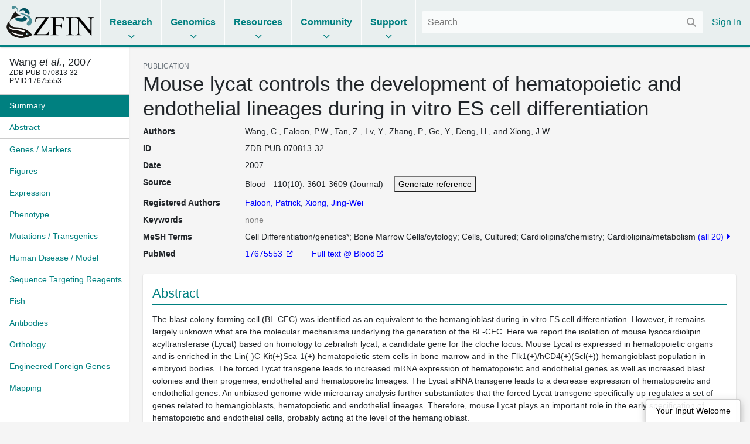

--- FILE ---
content_type: text/html;charset=UTF-8
request_url: https://zfin.org/ZDB-PUB-070813-32
body_size: 7680
content:
<!doctype html>
<html lang="en">
    <!-- Server: franklin -->
    <head>
        <meta charset="utf-8">
        <meta http-equiv="x-ua-compatible" content="ie=edge">
        <meta name="viewport" content="width=device-width, initial-scale=1">

        <title>ZFIN Publication: Wang et al., 2007</title>

        
            <link rel="canonical" href="https://zfin.org/ZDB-PUB-070813-32" />
        

        <link rel="stylesheet" href="/dist/style.bundle.64051ed01e0171b5c38a.css">

        <script src="https://cdn.jsdelivr.net/npm/jquery@1.12.4/dist/jquery.min.js"></script>
        <script src="/dist/vendor-common.9bdedcbfc813eba213a5.js"></script>
        <script src="/dist/zfin-common.2521144d26f01a0782b8.js"></script>

        
            <link rel="stylesheet" href="/dist/bootstrap.bundle.c8e85f95951c131ae4c2.css">
            <script src="/dist/bootstrap.bf661a8e79035694b1a5.js"></script>
        

        <!-- Google tag (gtag.js) -->
        <script async src="https://www.googletagmanager.com/gtag/js?id=G-R5XJW0QW0Y"></script>
        <script>
            window.dataLayer = window.dataLayer || [];
            function gtag(){dataLayer.push(arguments);}
            gtag('js', new Date());
            gtag('config', 'G-R5XJW0QW0Y');
        </script>

    </head>

    <body class="data-page publication-view nav-title-wrap-break-word show-navigation-counters">
        






















<header>
    <div class="mobile-only">
        <a href="#" class="mobile-menu">
            <i class="fas fa-bars"></i>
        </a>
    </div>

    <div class="logo">
        <a href="/">
            <img alt="The Zebrafish Information Network" src="/images/zfinlogo_lg.gif" title="The Zebrafish Information Network">
        </a>
    </div>

    <ul class="menu menu-collapse list-unstyled">
        <li class="reference">
            <span class="title">Research</span>
            <div class="dropdown">
                <div class="nav-column">
                    <span class="nav-column-header">Search</span>
                    <ul>
                        <li><a href="/action/marker/search">Genes / Clones</a></li>
                        <li><a href="/action/expression/search">Expression</a></li>
                        <li><a href="/action/fish/search">Mutants / Tg</a></li>
                        <li><a href="/action/antibody/search">Antibodies</a></li>
                        <li><a href="/action/ontology/search">Anatomy / GO / Human Disease / Chemical</a></li>
                        <li><a href="/action/publication/search">Publications</a></li>
                    </ul>
                </div>
                <div class="nav-column">
                    <span class="nav-column-header">Data Mining</span>
                    <ul>
                        <li><a href="/downloads">Downloads</a></li>
                        <li><a href="/schemaSpy/index.html">Data Model</a></li>
                        <li>



























    



    
    
<a href="https://www.alliancegenome.org/bluegenes/alliancemine" class="external " target="_blank" rel="noopener noreferrer">AllianceMine</a>
    
</li>
                        <li>



























    



    
    
<a href="https://ensembl.org/biomart/martview" class="external " target="_blank" rel="noopener noreferrer">BioMart</a>
    
</li>
                    </ul>
                </div>
            </div>
        </li>

        <li class="reference">
            <span class="title">Genomics</span>
            <div class="dropdown">
                <div class="nav-column">
                    <span class="nav-column-header">BLAST</span>
                    <ul>
                        <li><a href="/action/blast/blast">ZFIN</a></li>
                        <li>



























    



    
    
<a href="http://www.ensembl.org/Danio_rerio/blastview" class="external " target="_blank" rel="noopener noreferrer">Ensembl</a>
    
</li>
                        <li>



























    



    
    
<a href="http://blast.ncbi.nlm.nih.gov/Blast.cgi?PAGE_TYPE=BlastSearch&BLAST_SPEC=OGP__7955__9557" class="external " target="_blank" rel="noopener noreferrer">NCBI</a>
    
</li>
                        <li>



























    



    
    
<a href="https://genome.ucsc.edu/cgi-bin/hgBlat?command=start" class="external " target="_blank" rel="noopener noreferrer">UCSC</a>
    
</li>
                    </ul>
                </div>
                <div class="nav-column">
                    <span class="nav-column-header">Genome Browsers</span>
                    <ul>

                        
                            
                                <li><a href="https://main.d2u241g26l748k.amplifyapp.com/?loc=13:33,153,905..33,200,688&tracks=zfin-gene12,refseq12&assembly=GRCz12tu">ZFIN</a></li>
                            
                            
                        
                        <li>



























    



    
    
<a href="http://www.ensembl.org/Danio_rerio/" class="external " target="_blank" rel="noopener noreferrer">Ensembl</a>
    
</li>
                        <li>



























    



    
    
<a href="http://vega.sanger.ac.uk/Danio_rerio/" class="external " target="_blank" rel="noopener noreferrer">Vega</a>
    
</li>
                        <li>



























    



    
    
<a href="http://www.ncbi.nlm.nih.gov/projects/genome/assembly/grc/zebrafish/" class="external " target="_blank" rel="noopener noreferrer">GRC</a>
    
</li>
                        <li>



























    



    
    
<a href="http://genome.ucsc.edu/cgi-bin/hgGateway?hgsid=85282730&clade=vertebrate&org=Zebrafish&db=0" class="external " target="_blank" rel="noopener noreferrer">UCSC</a>
    
</li>
                        <li>



























    



    
    
<a href="https://www.ncbi.nlm.nih.gov/genome/gdv/?org=danio-rerio" class="external " target="_blank" rel="noopener noreferrer">NCBI</a>
    
</li>
                    </ul>
                </div>
                <div class="nav-column">
                    <span class="nav-column-header">Resources</span>
                    <ul>
                        <li><a href="https://wiki.zfin.org/display/general/Genomic+Resources+for+Zebrafish">Zebrafish Genomics</a></li>
                        <li><a href="https://wiki.zfin.org/display/general/Other+Databases">Other Genome Databases</a></li>
                    </ul>
                </div>
            </div>
        </li>

        <li class="reference">
            <span class="title">Resources</span>
            <div class="dropdown">
                <div class="nav-column">
                    <span class="nav-column-header">General</span>
                    <ul>
                        <li><a href="/zf_info/zfbook/zfbk.html">The Zebrafish Book</a></li>
                        <li><a href="https://wiki.zfin.org/display/prot">Protocol Wiki</a></li>
                        <li><a href="https://wiki.zfin.org/display/AB">Antibody Wiki</a></li>
                        <li><a href="https://wiki.zfin.org/display/general/Anatomy+Atlases+and+Resources">Anatomy Atlases</a></li>
                        <li><a href="https://wiki.zfin.org/display/general/Educational+Resources">Resources for Students and Educators</a></li>
                    </ul>
                </div>
                <div class="nav-column">
                    <span class="nav-column-header">Zebrafish Programs</span>
                    <ul>
                        <li>



























    



    
    
<a href="http://www.zf-health.org/" class="external " target="_blank" rel="noopener noreferrer">ZF-Health</a>
    
</li>
                        <li><a href="https://wiki.zfin.org/display/general/Zebrafish+Programs#husbandry">Husbandry Resources</a></li>
                        <li><a href="https://wiki.zfin.org/display/general/Zebrafish+Programs">More...</a></li>
                    </ul>
                </div>
                <div class="nav-column">
                    <span class="nav-column-header">Resource Centers</span>
                    <ul>
                        <li>



























    



    
    
<a href="http://zebrafish.org" class="external " target="_blank" rel="noopener noreferrer">Zebrafish International Resource Center (ZIRC)</a>
    
</li>
                        <li>



























    



    
    
<a href="http://www.zfish.cn/" class="external " target="_blank" rel="noopener noreferrer">China Zebrafish Resource Center (CZRC)</a>
    
</li>
                        <li>



























    



    
    
<a href="https://www.ezrc.kit.edu/" class="external " target="_blank" rel="noopener noreferrer">European Zebrafish Resource Center (EZRC)</a>
    
</li>
                    </ul>
                </div>
            </div>
        </li>

        <li class="reference">
            <span class="title">Community</span>
            <div class="dropdown">
                <div class="nav-column">
                    <span class="nav-column-header">Announcements</span>
                    <ul>
                        <li><a href="https://wiki.zfin.org/display/news">News</a></li>
                        <li><a href="https://wiki.zfin.org/display/meetings">Meetings</a></li>
                        <li><a href="https://wiki.zfin.org/display/jobs/Zebrafish-Related+Job+Announcements">Jobs</a></li>
                        <li><a href="https://community.alliancegenome.org/categories">Alliance Community Forum</a></li>
                    </ul>
                </div>
                <div class="nav-column">
                    <span class="nav-column-header">Search</span>
                    <ul>
                        <li><a href="/action/profile/person/search">People</a></li>
                        <li><a href="/action/profile/lab/search">Labs</a></li>
                        <li><a href="/action/profile/company/search">Companies</a></li>
                    </ul>
                </div>
                <div class="nav-column">
                    <span class="nav-column-header">Societies</span>
                    <ul>
                        <li>



























    



    
    
<a href="https://www.izfs.org" class="external " target="_blank" rel="noopener noreferrer">International Zebrafish Society (IZFS)</a>
    
</li>
                        <li>



























    



    
    
<a href="https://www.zdmsociety.org" class="external " target="_blank" rel="noopener noreferrer">Zebrafish Disease Models Society (ZDMS)</a>
    
</li>
                        <li>



























    



    
    
<a href="https://genetics-gsa.org" class="external " target="_blank" rel="noopener noreferrer">Genetics Society of America (GSA)</a>
    
</li>
                        <li>



























    



    
    
<a href="https://zhaonline.org" class="external " target="_blank" rel="noopener noreferrer">Zebrafish Husbandry Association</a>
    
</li>
                    </ul>
                </div>
            </div>
        </li>

        <li class="reference">
            <span class="title">Support</span>
            <div class="dropdown">
                <div class="nav-column">
                    <span class="nav-column-header">Nomenclature</span>
                    <ul class="list-unstyled">
                        <li><a href="https://wiki.zfin.org/display/general/ZFIN+Zebrafish+Nomenclature+Conventions">Nomenclature Conventions</a></li>
                        <li><a href="/action/feature/line-designations">Line Designations</a></li>
                        <li><a href="/action/feature/wildtype-list">Wild-Type Lines</a></li>
                        <li><a href="/action/nomenclature/gene-name">Submit a Proposed Gene Name</a></li>
                        <li><a href="/action/nomenclature/line-name">Submit a Proposed Mutant/Tg Line Name</a></li>
                    </ul>
                </div>
                <div class="nav-column">
                    <span class="nav-column-header">Publications</span>
                    <ul>
                        <li><a href="/zf_info/author_guidelines.html">Guidelines for Authors</a></li>
                        <li><a href="/action/zebrashare">Zebrashare</a></li>
                        <li><a href="https://wiki.zfin.org/display/general/ZFIN+Database+Information">Citing ZFIN</a></li>
                    </ul>
                </div>
                <div class="nav-column">
                    <span class="nav-column-header">Using ZFIN</span>
                    <ul>
                        <li><a href="https://wiki.zfin.org/display/general/ZFIN+Tips">Help & Tips</a></li>
                        <li><a href="/zf_info/glossary.html">Glossary</a></li>
                        <li><a href="http://wiki.zfin.org/display/general/ZFIN+Single+Box+Search+Help">Single Box Search Help</a></li>
                        <li><a href="/action/submit-data">Submit Data</a></li>
                        <li><a href="https://wiki.zfin.org/display/general/WARRANTY+AND+LIABILITY+DISCLAIMER%2C+OWNERSHIP%2C+AND+LIMITS+ON+USE">Terms of Use</a></li>
                    </ul>
                </div>
                <div class="nav-column">
                    <span class="nav-column-header">About Us</span>
                    <ul>
                        <li><a href="https://wiki.zfin.org/display/general/ZFIN+Database+Information">About ZFIN</a></li>
                        <li><a href="https://wiki.zfin.org/display/general/ZFIN+Contact+Information">Contact Information</a></li>
                        <li><a href="/action/infrastructure/annual-stats-view">Statistics</a></li>
                        <li><a href="/zf_info/news/committees.html">Committees</a></li>
                        <li><a href="https://wiki.zfin.org/display/jobs/ZFIN+Jobs">Jobs at ZFIN</a></li>
                    </ul>
                </div>
            </div>
        </li>

        
    </ul>

    <div class="right">
        
        <div class="search">
            <form class="fs-autocomplete" method="GET" action="/search">
                <input placeholder="Search" name="q" autocomplete="off" type="text">
                <button class="input-overlay-button" type="submit">
                    <i class="fas fa-search"></i>
                </button>
            </form>
        </div>
        <ul class="menu list-unstyled">
            
                
                
                    <li class="no-border">
                        <a href="/action/login">Sign In</a>
                    </li>
                
            
        </ul>
    </div>
</header>

        <main>
            
    <div class="d-flex h-100">
        <div class="data-page-nav-container">
            <ul class="nav nav-pills flex-column">
                
                    <li class="nav-item w-100">
                        <h5 class="p-3 m-0 border-bottom text-truncate back-to-top-link">
                            <a href="#" class="back-to-top-link" title="Back to top">
                                <div data-toggle="tooltip" data-placement="bottom" title="Wang, C., Faloon, P.W., Tan, Z., Lv, Y., Zhang, P., Ge, Y., Deng, H., and Xiong, J.W. (2007) Mouse lycat controls the development of hematopoietic and endothelial lineages during in vitro ES cell differentiation. Blood. 110(10):3601-3609">
                Wang <i>et al.</i>, 2007
        </div>
                            </a>
                            
                                <div style="font-size: 12px">
                ZDB-PUB-070813-32
            <br/>PMID:17675553
        </div>
                            
                        </h5>
                    </li>
                



                
                    
                    
                        
                            































<li class="nav-item " role="presentation">
    <a class="nav-link pr-2" href="#summary">
        <span class="nav-text">Summary</span>
        
    </a>
</li>

                        
                            




























    




<li class="nav-item border-bottom" role="presentation">
    <a class="nav-link pr-2" href="#abstract">
        <span class="nav-text">Abstract</span>
        
    </a>
</li>

                        
                            































<li class="nav-item " role="presentation">
    <a class="nav-link pr-2" href="#genes---markers">
        <span class="nav-text">Genes / Markers</span>
        
    </a>
</li>

                        
                            































<li class="nav-item " role="presentation">
    <a class="nav-link pr-2" href="#figures">
        <span class="nav-text">Figures</span>
        
    </a>
</li>

                        
                            































<li class="nav-item " role="presentation">
    <a class="nav-link pr-2" href="#expression">
        <span class="nav-text">Expression</span>
        
    </a>
</li>

                        
                            































<li class="nav-item " role="presentation">
    <a class="nav-link pr-2" href="#phenotype">
        <span class="nav-text">Phenotype</span>
        
    </a>
</li>

                        
                            































<li class="nav-item " role="presentation">
    <a class="nav-link pr-2" href="#mutations---transgenics">
        <span class="nav-text">Mutations / Transgenics</span>
        
    </a>
</li>

                        
                            































<li class="nav-item " role="presentation">
    <a class="nav-link pr-2" href="#human-disease---model">
        <span class="nav-text">Human Disease / Model</span>
        
    </a>
</li>

                        
                            































<li class="nav-item " role="presentation">
    <a class="nav-link pr-2" href="#sequence-targeting-reagents">
        <span class="nav-text">Sequence Targeting Reagents</span>
        
    </a>
</li>

                        
                            































<li class="nav-item " role="presentation">
    <a class="nav-link pr-2" href="#fish">
        <span class="nav-text">Fish</span>
        
    </a>
</li>

                        
                            































<li class="nav-item " role="presentation">
    <a class="nav-link pr-2" href="#antibodies">
        <span class="nav-text">Antibodies</span>
        
    </a>
</li>

                        
                            































<li class="nav-item " role="presentation">
    <a class="nav-link pr-2" href="#orthology">
        <span class="nav-text">Orthology</span>
        
    </a>
</li>

                        
                            































<li class="nav-item " role="presentation">
    <a class="nav-link pr-2" href="#engineered-foreign-genes">
        <span class="nav-text">Engineered Foreign Genes</span>
        
    </a>
</li>

                        
                            































<li class="nav-item " role="presentation">
    <a class="nav-link pr-2" href="#mapping">
        <span class="nav-text">Mapping</span>
        
    </a>
</li>

                        
                    
                
            </ul>
        </div>

        <div class="data-page-content-container">
            
            
        <div id="summary">
            <div class="small text-uppercase text-muted">PUBLICATION</div>
            <h1>Mouse lycat controls the development of hematopoietic and endothelial lineages during in vitro ES cell differentiation</h1>
            
























<script type="text/javascript">
    jQuery(document).ready(function () {
        var $overlay = jQuery("#generate-reference-overlay"), $triggerButton = jQuery("#generate-reference-button");
        $overlay.appendTo(jQuery("body"));
        $overlay.on(jQuery.modal.CLOSE, function () {
        });
        $triggerButton.click(function (evt) {
            evt.preventDefault();
            $overlay.modal({
                fadeDuration: 100
            });
        });
    });
</script>























<dl class="row">
    
    

































    
    
        <dt class="col-sm-2 mb-sm-2 attribute-list-item-dt">Authors </dt>
    


<dd class="col-sm-10 mb-sm-10 attribute-list-item-dd">
    
        
        Wang, C., Faloon, P.W., Tan, Z., Lv, Y., Zhang, P., Ge, Y., Deng, H., and Xiong, J.W.
    
    
    
</dd>


    

































    
    
        <dt class="col-sm-2 mb-sm-2 attribute-list-item-dt">ID </dt>
    


<dd class="col-sm-10 mb-sm-10 attribute-list-item-dd">
    
    
        <span class="__react-root" id="CopyTarget">
        ZDB-PUB-070813-32
    </span>
    
</dd>


    

































    
    
        <dt class="col-sm-2 mb-sm-2 attribute-list-item-dt">Date </dt>
    


<dd class="col-sm-10 mb-sm-10 attribute-list-item-dd">
    
        
        2007
    
    
    
</dd>


    

































    
    
        <dt class="col-sm-2 mb-sm-2 attribute-list-item-dt">Source </dt>
    


<dd class="col-sm-10 mb-sm-10 attribute-list-item-dd">
    
        
        Blood
        &nbsp;
        110(10):
        3601-3609 (Journal)

        <span style="padding-left: 1em;">
                    <a href="#" id="generate-reference-button" rel="#generate-reference-overlay"><button>Generate reference</button></a>
                </span>
    
    
    
</dd>


    

































    
    
        <dt class="col-sm-2 mb-sm-2 attribute-list-item-dt">Registered Authors </dt>
    


<dd class="col-sm-10 mb-sm-10 attribute-list-item-dd">
    
        
        <a href="/ZDB-PERS-051025-1" class="person-link" >Faloon, Patrick</a>, <a href="/ZDB-PERS-000330-13" class="person-link" >Xiong, Jing-Wei</a>
    
    
    
</dd>


    

































    
    
        <dt class="col-sm-2 mb-sm-2 attribute-list-item-dt">Keywords </dt>
    


<dd class="col-sm-10 mb-sm-10 attribute-list-item-dd">
    
        
        
            
            <span class="no-data-tag">none</span>
        
    
    
    
</dd>


    

    

































    
    
        <dt class="col-sm-2 mb-sm-2 attribute-list-item-dt">MeSH Terms </dt>
    


<dd class="col-sm-10 mb-sm-10 attribute-list-item-dd">
    
        
        
            
                <ul class="comma-separated semicolon" data-toggle="collapse">
                    
                        <li>Cell Differentiation/genetics*</li>
                    
                        <li>Bone Marrow Cells/cytology</li>
                    
                        <li>Cells, Cultured</li>
                    
                        <li>Cardiolipins/chemistry</li>
                    
                        <li>Cardiolipins/metabolism</li>
                    
                        <li>RNA, Small Interfering/pharmacology</li>
                    
                        <li>Hematopoiesis/genetics*</li>
                    
                        <li>Endothelial Cells/cytology*</li>
                    
                        <li>Gene Expression/drug effects</li>
                    
                        <li>Animals</li>
                    
                        <li>Organisms, Genetically Modified</li>
                    
                        <li>Oligonucleotide Array Sequence Analysis</li>
                    
                        <li>Gene Expression Profiling</li>
                    
                        <li>Embryonic Stem Cells/cytology*</li>
                    
                        <li>Zebrafish/genetics</li>
                    
                        <li>Cell Lineage/genetics*</li>
                    
                        <li>Mice</li>
                    
                        <li>Transfection</li>
                    
                        <li>Acyltransferases/genetics</li>
                    
                        <li>Acyltransferases/physiology*</li>
                    
                </ul>
            
            
        
    
    
    
</dd>


    

































    
    
        <dt class="col-sm-2 mb-sm-2 attribute-list-item-dt">PubMed </dt>
    


<dd class="col-sm-10 mb-sm-10 attribute-list-item-dd">
    
        
        
            
                <a href="http://www.ncbi.nlm.nih.gov:80/entrez/query.fcgi?cmd=search&db=PubMed&dopt=Abstract&term=17675553">
                        17675553
                </a>
            
            
        
        <span style="padding-left: 2em;">
                    
























     <a href="http://dx.doi.org/10.1182/blood-2007-04-086827"> Full text @ Blood</a>

                </span>
    
    
    
</dd>


    

    



</dl>


<div class="jq-modal" id="generate-reference-overlay" style="width: auto; height: auto; padding: 15px 15px;">
    <div class="popup-content">
        <div class="popup-header">
            Citation
        </div>
        <div class="popup-body" id="generate-reference-body">
            Wang, C., Faloon, P.W., Tan, Z., Lv, Y., Zhang, P., Ge, Y., Deng, H., and Xiong, J.W. (2007) Mouse lycat controls the development of hematopoietic and endothelial lineages during in vitro ES cell differentiation. Blood. 110(10):3601-3609.
        </div>
    </div>
</div>

        </div>

        


































    



    






    <section class="section " id="abstract">
        
            <div class="heading">
                
                    
                        Abstract
                    
                    
                
                
            </div>
        
        

























    
        
            
            



































 


    

    
        
    





<div class="summary ">
    

    
        
                The blast-colony-forming cell (BL-CFC) was identified as an equivalent to the hemangioblast during in vitro ES cell differentiation. However, it remains largely unknown what are the molecular mechanisms underlying the generation of the BL-CFC. Here we report the isolation of mouse lysocardiolipin acyltransferase (Lycat) based on homology to zebrafish lycat, a candidate gene for the cloche locus. Mouse Lycat is expressed in hematopoietic organs and is enriched in the Lin(-)C-Kit(+)Sca-1(+) hematopoietic stem cells in bone marrow and in the Flk1(+)/hCD4(+)(Scl(+)) hemangioblast population in embryoid bodies. The forced Lycat transgene leads to increased mRNA expression of hematopoietic and endothelial genes as well as increased blast colonies and their progenies, endothelial and hematopoietic lineages. The Lycat siRNA transgene leads to a decrease expression of hematopoietic and endothelial genes. An unbiased genome-wide microarray analysis further substantiates that the forced Lycat transgene specifically up-regulates a set of genes related to hemangioblasts, hematopoietic and endothelial lineages. Therefore, mouse Lycat plays an important role in the early specification of hematopoietic and endothelial cells, probably acting at the level of the hemangioblast.
            
    
</div>


        
        
    
    

    </section>



        


































    



    








        


































    



    






    <section class="section " id="genes---markers">
        
            <div class="heading">
                
                    
                        Genes / Markers
                    
                    
                
                
            </div>
        
        

























    
        
            
            <div class="__react-root __use-navigation-counter" id="PublicationMarkerTable__0"
                 data-url="/action/api/publication/ZDB-PUB-070813-32/marker"
                 data-title="Genes / Markers"
            ></div>
        
        
    
    

    </section>



        


































    



    








        


































    



    






    <section class="section " id="figures">
        
            <div class="heading">
                
                    
                        Figures
                    
                    
                
                <a class="popup-link info-popup-link" href="/ZFIN/help_files/expression_help.html"></a>
            </div>
        
        

























    
        
            
            <div class="__react-root __use-navigation-counter" id="PublicationFigureDisplay"
                 data-title="Figures"
                 data-images-json="[]"
                 data-publication-id="ZDB-PUB-070813-32"
            ></div>
            
        
        
    
    

    </section>



        


































    



    






    <section class="section " id="expression">
        
            <div class="heading">
                
                    
                        Expression
                    
                    
                
                
            </div>
        
        

























    
        
            
            <div class="__react-root __use-navigation-counter" id="FigureExpressionTable"
                 data-url="/action/api/publication/ZDB-PUB-070813-32/expression"
                 data-title="Expression"
            ></div>
        
        
    
    

    </section>



        


































    



    






    <section class="section " id="phenotype">
        
            <div class="heading">
                
                    
                        Phenotype
                    
                    
                
                
            </div>
        
        

























    
        
            
            <div class="__react-root __use-navigation-counter" id="FigurePhenotypeTable"
                 data-url="/action/api/publication/ZDB-PUB-070813-32/phenotype"
                 data-title="Phenotype"
            ></div>
        
        
    
    

    </section>



        


































    



    






    <section class="section " id="mutations---transgenics">
        
            <div class="heading">
                
                    
                        Mutations / Transgenics
                    
                    
                
                
            </div>
        
        

























    
        
            
            <div class="__react-root __use-navigation-counter" id="PublicationMutationTable"
                 data-url="/action/api/publication/ZDB-PUB-070813-32/features"
                 data-title="Mutations / Transgenics"
            ></div>
        
        
    
    

    </section>



        


































    



    






    <section class="section " id="human-disease---model">
        
            <div class="heading">
                
                    
                        Human Disease / Model
                    
                    
                
                
            </div>
        
        

























    
        
            
            <div class="__react-root __use-navigation-counter" id="PublicationDiseaseTable"
                 data-url="/action/api/publication/ZDB-PUB-070813-32/diseases"
                 data-title="Human Disease / Model"
            ></div>
        
        
    
    

    </section>



        


































    



    






    <section class="section " id="sequence-targeting-reagents">
        
            <div class="heading">
                
                    
                        Sequence Targeting Reagents
                    
                    
                
                
            </div>
        
        

























    
        
            
            <div class="__react-root __use-navigation-counter" id="StrTable"
                 data-url="/action/api/publication/ZDB-PUB-070813-32/strs"
                 data-title="Sequence Targeting Reagents"
            ></div>
        
        
    
    

    </section>



        


































    



    






    <section class="section " id="fish">
        
            <div class="heading">
                
                    
                        Fish
                    
                    
                
                
            </div>
        
        

























    
        
            
            <div class="__react-root __use-navigation-counter" id="PublicationFishTable"
                 data-url="/action/api/publication/ZDB-PUB-070813-32/fish"
                 data-title="Fish"
            ></div>
        
        
    
    

    </section>



        


































    



    






    <section class="section " id="antibodies">
        
            <div class="heading">
                
                    
                        Antibodies
                    
                    
                
                <a class="popup-link info-popup-link" href="/action/marker/note/antibodies"></a>
            </div>
        
        

























    
        
            
            <div class="__react-root __use-navigation-counter" id="AntibodyTable"
                 data-url="/action/api/publication/ZDB-PUB-070813-32/antibodies"
                 data-title="Antibodies"
            ></div>
        
        
    
    

    </section>



        


































    



    






    <section class="section " id="orthology">
        
            <div class="heading">
                
                    
                        Orthology
                    
                    
                
                
            </div>
        
        

























    
        
            
            <div class="__react-root __use-navigation-counter" id="PublicationOrthologyTable"
                 data-url="/action/api/publication/ZDB-PUB-070813-32/orthology"
                 data-title="Orthology"
            ></div>
        
        
    
    

    </section>



        


































    



    






    <section class="section " id="engineered-foreign-genes">
        
            <div class="heading">
                
                    
                        Engineered Foreign Genes
                    
                    
                
                
            </div>
        
        

























    
        
            
            <div class="__react-root __use-navigation-counter" id="PublicationMarkerTable__1"
                 data-url="/action/api/publication/ZDB-PUB-070813-32/efgs"
                 data-title="Engineered Foreign Genes"
            ></div>
        
        
    
    

    </section>



        


































    



    






    <section class="section " id="mapping">
        
            <div class="heading">
                
                    
                        Mapping
                    
                    
                
                
            </div>
        
        

























    
        
            
            <div class="__react-root __use-navigation-counter" id="PublicationMappingTable"
                 data-url="/action/api/publication/ZDB-PUB-070813-32/mapping"
                 data-title="Mapping"
            ></div>
        
        
    
    

    </section>



        


































    



    








        


































    



    








    
        </div>
    </div>

    <script src="/dist/react.3637e0ced175ea4df2f8.js"></script>

        </main>
        






















<footer>
    <div class="footer-row">
        <div class="footer-contact">
            <img src="/images/ZfinWordmarkWhite.gif">

            <div>The Zebrafish Information Network</div>

            <div class="contact-info">
                <div class="contact-icon"><i class="fas fa-fw fa-map-marker-alt"></i></div>
                <div class="contact-details">
                    <address>
                        5291 University of Oregon<br>
                        Eugene, OR 97403-5291
                    </address>
                </div>
            </div>

            


























    




<a href="mailto:zfinadmn@zfin.org">
                <div class="contact-info">
                    <div class="contact-icon"><i class="fas fa-fw fa-envelope"></i></div>
                    <div class="contact-details">zfinadmn@zfin.org</div>
                </div>
            </a>

            <a class="no-icon" href="https://bsky.app/profile/zfinmod.bsky.social">
                <div class="contact-info">
                    <div class="contact-icon"><i class="fab fa-fw fa-bluesky"></i></div>
                    <div class="contact-details">@zfinmod.bsky.social</div>
                </div>
            </a>
        </div>

        <div class="footer-nav">
            <div class="nav-column">
                <div class="nav-column-header">Search</div>
                <ul>
                    <li><a href="/action/marker/search">Genes / Clones</a></li>
                    <li><a href="/action/expression/search">Expression</a></li>
                    <li><a href="/action/fish/search">Mutants / Tg</a></li>
                    <li><a href="/action/antibody/search">Antibodies</a></li>
                    <li><a href="/action/ontology/search">Anatomy / GO / Human Disease</a></li>
                    <li><a href="/action/publication/search">Publications</a></li>
                </ul>
            </div>

            <div class="nav-column">
                <div class="nav-column-header">Data</div>
                <ul>
                    <li><a href="/downloads">Downloads</a></li>
                    <li><a href="/action/submit-data">Submit Data</a></li>
                </ul>

                <div class="nav-column-header">Resources</div>
                <ul>
                    <li><a href="/zf_info/zfbook/zfbk.html">The Zebrafish Book</a></li>
                    <li><a href="http://zebrafish.org">ZIRC</a></li>
                </ul>

                <div class="nav-column-header">Genomics</div>
                <ul>
                    <li><a href="/action/blast/blast">BLAST</a></li>
                    
                        
                            <li><a href="/action/jbrowse2">ZFIN</a></li>
                        
                        
                    
                </ul>
            </div>

            <div class="nav-column">
                <div class="nav-column-header">Community</div>
                <ul>
                    <li><a href="https://wiki.zfin.org/display/news">News</a></li>
                    <li><a href="https://wiki.zfin.org/display/meetings">Meetings</a></li>
                    <li><a href="https://wiki.zfin.org/display/jobs/Zebrafish-Related+Job+Announcements">Jobs</a></li>
                    <li><a href="https://community.alliancegenome.org/categories">Alliance Community Forum</a></li>
                    <li><a href="/action/profile/person/search">People</a></li>
                    <li><a href="/action/profile/lab/search">Labs</a></li>
                    <li><a href="/action/profile/company/search">Companies</a></li>
                </ul>
            </div>

            <div class="nav-column">
                <div class="nav-column-header">Support</div>
                <ul>
                    <li><a href="https://wiki.zfin.org/display/general/ZFIN+Tips">Help & Tips</a></li>
                    <li><a href="/zf_info/glossary.html">Glossary</a></li>
                    <li><a href="https://wiki.zfin.org/display/general/ZFIN+Single+Box+Search+Help">Single Box Search</a></li>
                    <li><a href="https://wiki.zfin.org/display/general/ZFIN+Database+Information">About ZFIN</a></li>
                    <li><a href="https://wiki.zfin.org/display/general/ZFIN+Database+Information">Citing ZFIN</a></li>
                    <li><a href="https://wiki.zfin.org/display/general/ZFIN+Contact+Information">Contact Information</a></li>
                    <li><a href="https://zfin.atlassian.net/wiki/spaces/jobs/pages/2996503058/ZFIN+Jobs">Jobs at ZFIN</a></li>
                </ul>
            </div>
        </div>
    </div>

    <div class="footer-row copyright-row">
        <div>
            <a class="no-icon" href="http://www.uoregon.edu/"><img src="/images/UOSignature-WHT.png"></a>
            <a class="no-icon" href="http://www.alliancegenome.org/"><img src="/images/AllianceLogoWhite.png"></a>
            <a class="no-icon" href="https://globalbiodata.org/scientific-activities/global-core-biodata-resources"><img id="gcbr-logo" src="/images/GCBR-Logo-Light-Foreground-Transparent.svg"></a>
        </div>
        <div class="nav-column right-align">
            <div class="nowrap">&copy; 1994&ndash;2026 University of Oregon</div>
            <div><a href="https://wiki.zfin.org/display/general/WARRANTY+AND+LIABILITY+DISCLAIMER%2C+OWNERSHIP%2C+AND+LIMITS+ON+USE">Terms of Use</a></div>
            <div><small>ZFIN logo designed by Kari Pape</small></div>
            <div style="max-width: 450px"><small>Home page banner reprinted from Hearing Research, 341, Monroe, J.D. et al., Hearing sensitivity differs between zebrafish lines used in auditory research, 220-231, Copyright (2016) with permission from Elsevier</small></div>
        </div>
    </div>
</footer>

        





















<button id="input-welcome-button" rel="#input-welcome-overlay">Your Input Welcome</button>

<div class="jq-modal" id="input-welcome-overlay">
    <div class="popup-content">
        <div class="popup-header">
            Your Input Welcome
        </div>
        <div class="popup-body" id="input-welcome-body">
            <form id="input-welcome-form">
                We welcome your input and comments. Please use this form to recommend updates to the information in ZFIN. We
                appreciate as much detail as possible and references as appropriate. We will review your comments promptly.
                <div id="input-welcome-form-controls">
                    <div id="input-welcome-validate">
                        Please check the highlighted fields and try again.
                    </div>
                    <div class="control">
                        <label for="input-welcome-name">Name:</label>
                        <input type="text" id="input-welcome-name" name="yiw-name" />
                    </div>
                    <div class="control">
                        <label for="input-welcome-institution">Institution:</label>
                        <input type="text" id="input-welcome-institution" name="yiw-institution" />
                    </div>
                    <div class="control">
                        <label for="input-welcome-email">Email address:</label>
                        <input type="text" id="input-welcome-email" name="yiw-email" />
                    </div>
                    
                    <div class="control" id="input-welcome-email2-ctrl">
                        <label for="input-welcome-email2">Please leave blank:</label>
                        <input type="text" id="input-welcome-email2" name="email" autocomplete="off"/>
                    </div>
                    <div class="control">
                        <label for="input-welcome-subject">Subject:</label>
                        <input type="text" id="input-welcome-subject" name="yiw-subject" />
                    </div>
                    <div class="control">
                        <label for="input-welcome-comments">Comments:</label>
                        <textarea id="input-welcome-comments" name="yiw-comments"></textarea>
                    </div>
                    <div class="control" style="padding-left: 135px; height: 80px;">
                        <altcha-widget id="altcha-widget" challengeurl="/action/altcha/challenge"></altcha-widget>
                    </div>
                    <div class="control">
                        <button id="input-welcome-submit" type="submit" disabled>Send your comments</button>
                    </div>
                </div>
            </form>
            <div id="input-welcome-success-message">
                Thank you for submitting comments. Your input has been emailed to ZFIN curators who may contact you if
                additional information is required.
            </div>
            <div id="input-welcome-error-message">
                Oops. Something went wrong. Please try again later.
            </div>
        </div>
    </div>
</div>

<script async defer src="https://cdn.jsdelivr.net/npm/altcha/dist/altcha.min.js" type="module"></script>
<script>
    document.addEventListener('DOMContentLoaded', () => {
        document.querySelector("#altcha-widget").addEventListener("statechange", (ev) => {
            if (ev.detail.state === "verified") {
                document.querySelector("#input-welcome-submit").disabled = false;
            }
        });
    });
</script>

    </body>
</html>



--- FILE ---
content_type: text/css
request_url: https://zfin.org/dist/style.bundle.64051ed01e0171b5c38a.css
body_size: 128280
content:
@charset "UTF-8";.tipsy{font-size:10px;padding:5px;position:absolute;word-wrap:break-word;z-index:100000}.tipsy-inner{background-color:#000;border-radius:3px;-moz-border-radius:3px;-webkit-border-radius:3px;color:#fff;max-width:200px;padding:5px 8px 4px;text-align:center}.tipsy-arrow{border:5px dashed #000;height:0;line-height:0;position:absolute;width:0}.tipsy-arrow-n{border-bottom-color:#000}.tipsy-arrow-s{border-top-color:#000}.tipsy-arrow-e{border-left-color:#000}.tipsy-arrow-w{border-right-color:#000}.tipsy-n .tipsy-arrow{left:50%;margin-left:-5px}.tipsy-n .tipsy-arrow,.tipsy-nw .tipsy-arrow{border-bottom-style:solid;border-left-color:transparent;border-right-color:transparent;border-top:none;top:0}.tipsy-nw .tipsy-arrow{left:10px}.tipsy-ne .tipsy-arrow{border-bottom-style:solid;border-left-color:transparent;border-right-color:transparent;border-top:none;right:10px;top:0}.tipsy-s .tipsy-arrow{left:50%;margin-left:-5px}.tipsy-s .tipsy-arrow,.tipsy-sw .tipsy-arrow{border-bottom:none;border-left-color:transparent;border-right-color:transparent;border-top-style:solid;bottom:0}.tipsy-sw .tipsy-arrow{left:10px}.tipsy-se .tipsy-arrow{border-bottom:none;border-left-color:transparent;border-right-color:transparent;border-top-style:solid;bottom:0;right:10px}.tipsy-e .tipsy-arrow{border-bottom-color:transparent;border-left-style:solid;border-right:none;border-top-color:transparent;margin-top:-5px;right:0;top:50%}.tipsy-w .tipsy-arrow{border-bottom-color:transparent;border-left:none;border-right-style:solid;border-top-color:transparent;left:0;margin-top:-5px;top:50%}
/*!
 * Font Awesome Free 6.7.2 by @fontawesome - https://fontawesome.com
 * License - https://fontawesome.com/license/free (Icons: CC BY 4.0, Fonts: SIL OFL 1.1, Code: MIT License)
 * Copyright 2024 Fonticons, Inc.
 */.fa{font-family:var(--fa-style-family,"Font Awesome 6 Free");font-weight:var(--fa-style,900)}.fa,.fa-brands,.fa-regular,.fa-solid,.fab,.far,.fas{-moz-osx-font-smoothing:grayscale;-webkit-font-smoothing:antialiased;display:var(--fa-display,inline-block);font-style:normal;font-variant:normal;line-height:1;text-rendering:auto}.fa-brands:before,.fa-regular:before,.fa-solid:before,.fa:before,.fab:before,.far:before,.fas:before{content:var(--fa)}.fa-classic,.fa-regular,.fa-solid,.far,.fas{font-family:Font Awesome\ 6 Free}.fa-brands,.fab{font-family:Font Awesome\ 6 Brands}.fa-1x{font-size:1em}.fa-2x{font-size:2em}.fa-3x{font-size:3em}.fa-4x{font-size:4em}.fa-5x{font-size:5em}.fa-6x{font-size:6em}.fa-7x{font-size:7em}.fa-8x{font-size:8em}.fa-9x{font-size:9em}.fa-10x{font-size:10em}.fa-2xs{font-size:.625em;line-height:.1em;vertical-align:.225em}.fa-xs{font-size:.75em;line-height:.08333em;vertical-align:.125em}.fa-sm{font-size:.875em;line-height:.07143em;vertical-align:.05357em}.fa-lg{font-size:1.25em;line-height:.05em;vertical-align:-.075em}.fa-xl{font-size:1.5em;line-height:.04167em;vertical-align:-.125em}.fa-2xl{font-size:2em;line-height:.03125em;vertical-align:-.1875em}.fa-fw{text-align:center;width:1.25em}.fa-ul{list-style-type:none;margin-left:var(--fa-li-margin,2.5em);padding-left:0}.fa-ul>li{position:relative}.fa-li{left:calc(var(--fa-li-width, 2em)*-1);line-height:inherit;position:absolute;text-align:center;width:var(--fa-li-width,2em)}.fa-border{border-color:var(--fa-border-color,#eee);border-radius:var(--fa-border-radius,.1em);border-style:var(--fa-border-style,solid);border-width:var(--fa-border-width,.08em);padding:var(--fa-border-padding,.2em .25em .15em)}.fa-pull-left{float:left;margin-right:var(--fa-pull-margin,.3em)}.fa-pull-right{float:right;margin-left:var(--fa-pull-margin,.3em)}.fa-beat{animation-delay:var(--fa-animation-delay,0s);animation-direction:var(--fa-animation-direction,normal);animation-duration:var(--fa-animation-duration,1s);animation-iteration-count:var(--fa-animation-iteration-count,infinite);animation-name:fa-beat;animation-timing-function:var(--fa-animation-timing,ease-in-out)}.fa-bounce{animation-delay:var(--fa-animation-delay,0s);animation-direction:var(--fa-animation-direction,normal);animation-duration:var(--fa-animation-duration,1s);animation-iteration-count:var(--fa-animation-iteration-count,infinite);animation-name:fa-bounce;animation-timing-function:var(--fa-animation-timing,cubic-bezier(.28,.84,.42,1))}.fa-fade{animation-iteration-count:var(--fa-animation-iteration-count,infinite);animation-name:fa-fade;animation-timing-function:var(--fa-animation-timing,cubic-bezier(.4,0,.6,1))}.fa-beat-fade,.fa-fade{animation-delay:var(--fa-animation-delay,0s);animation-direction:var(--fa-animation-direction,normal);animation-duration:var(--fa-animation-duration,1s)}.fa-beat-fade{animation-iteration-count:var(--fa-animation-iteration-count,infinite);animation-name:fa-beat-fade;animation-timing-function:var(--fa-animation-timing,cubic-bezier(.4,0,.6,1))}.fa-flip{animation-delay:var(--fa-animation-delay,0s);animation-direction:var(--fa-animation-direction,normal);animation-duration:var(--fa-animation-duration,1s);animation-iteration-count:var(--fa-animation-iteration-count,infinite);animation-name:fa-flip;animation-timing-function:var(--fa-animation-timing,ease-in-out)}.fa-shake{animation-duration:var(--fa-animation-duration,1s);animation-iteration-count:var(--fa-animation-iteration-count,infinite);animation-name:fa-shake;animation-timing-function:var(--fa-animation-timing,linear)}.fa-shake,.fa-spin{animation-delay:var(--fa-animation-delay,0s);animation-direction:var(--fa-animation-direction,normal)}.fa-spin{animation-duration:var(--fa-animation-duration,2s);animation-iteration-count:var(--fa-animation-iteration-count,infinite);animation-name:fa-spin;animation-timing-function:var(--fa-animation-timing,linear)}.fa-spin-reverse{--fa-animation-direction:reverse}.fa-pulse,.fa-spin-pulse{animation-direction:var(--fa-animation-direction,normal);animation-duration:var(--fa-animation-duration,1s);animation-iteration-count:var(--fa-animation-iteration-count,infinite);animation-name:fa-spin;animation-timing-function:var(--fa-animation-timing,steps(8))}@media(prefers-reduced-motion:reduce){.fa-beat,.fa-beat-fade,.fa-bounce,.fa-fade,.fa-flip,.fa-pulse,.fa-shake,.fa-spin,.fa-spin-pulse{animation-delay:-1ms;animation-duration:1ms;animation-iteration-count:1;transition-delay:0s;transition-duration:0s}}@keyframes fa-beat{0%,90%{transform:scale(1)}45%{transform:scale(var(--fa-beat-scale,1.25))}}@keyframes fa-bounce{0%{transform:scale(1) translateY(0)}10%{transform:scale(var(--fa-bounce-start-scale-x,1.1),var(--fa-bounce-start-scale-y,.9)) translateY(0)}30%{transform:scale(var(--fa-bounce-jump-scale-x,.9),var(--fa-bounce-jump-scale-y,1.1)) translateY(var(--fa-bounce-height,-.5em))}50%{transform:scale(var(--fa-bounce-land-scale-x,1.05),var(--fa-bounce-land-scale-y,.95)) translateY(0)}57%{transform:scale(1) translateY(var(--fa-bounce-rebound,-.125em))}64%{transform:scale(1) translateY(0)}to{transform:scale(1) translateY(0)}}@keyframes fa-fade{50%{opacity:var(--fa-fade-opacity,.4)}}@keyframes fa-beat-fade{0%,to{opacity:var(--fa-beat-fade-opacity,.4);transform:scale(1)}50%{opacity:1;transform:scale(var(--fa-beat-fade-scale,1.125))}}@keyframes fa-flip{50%{transform:rotate3d(var(--fa-flip-x,0),var(--fa-flip-y,1),var(--fa-flip-z,0),var(--fa-flip-angle,-180deg))}}@keyframes fa-shake{0%{transform:rotate(-15deg)}4%{transform:rotate(15deg)}24%,8%{transform:rotate(-18deg)}12%,28%{transform:rotate(18deg)}16%{transform:rotate(-22deg)}20%{transform:rotate(22deg)}32%{transform:rotate(-12deg)}36%{transform:rotate(12deg)}40%,to{transform:rotate(0deg)}}@keyframes fa-spin{0%{transform:rotate(0deg)}to{transform:rotate(1turn)}}.fa-rotate-90{transform:rotate(90deg)}.fa-rotate-180{transform:rotate(180deg)}.fa-rotate-270{transform:rotate(270deg)}.fa-flip-horizontal{transform:scaleX(-1)}.fa-flip-vertical{transform:scaleY(-1)}.fa-flip-both,.fa-flip-horizontal.fa-flip-vertical{transform:scale(-1)}.fa-rotate-by{transform:rotate(var(--fa-rotate-angle,0))}.fa-stack{display:inline-block;height:2em;line-height:2em;position:relative;vertical-align:middle;width:2.5em}.fa-stack-1x,.fa-stack-2x{left:0;position:absolute;text-align:center;width:100%;z-index:var(--fa-stack-z-index,auto)}.fa-stack-1x{line-height:inherit}.fa-stack-2x{font-size:2em}.fa-inverse{color:var(--fa-inverse,#fff)}.fa-0{--fa:"0"}.fa-1{--fa:"1"}.fa-2{--fa:"2"}.fa-3{--fa:"3"}.fa-4{--fa:"4"}.fa-5{--fa:"5"}.fa-6{--fa:"6"}.fa-7{--fa:"7"}.fa-8{--fa:"8"}.fa-9{--fa:"9"}.fa-fill-drip{--fa:""}.fa-arrows-to-circle{--fa:""}.fa-chevron-circle-right,.fa-circle-chevron-right{--fa:""}.fa-at{--fa:"@"}.fa-trash-alt,.fa-trash-can{--fa:""}.fa-text-height{--fa:""}.fa-user-times,.fa-user-xmark{--fa:""}.fa-stethoscope{--fa:""}.fa-comment-alt,.fa-message{--fa:""}.fa-info{--fa:""}.fa-compress-alt,.fa-down-left-and-up-right-to-center{--fa:""}.fa-explosion{--fa:""}.fa-file-alt,.fa-file-lines,.fa-file-text{--fa:""}.fa-wave-square{--fa:""}.fa-ring{--fa:""}.fa-building-un{--fa:""}.fa-dice-three{--fa:""}.fa-calendar-alt,.fa-calendar-days{--fa:""}.fa-anchor-circle-check{--fa:""}.fa-building-circle-arrow-right{--fa:""}.fa-volleyball,.fa-volleyball-ball{--fa:""}.fa-arrows-up-to-line{--fa:""}.fa-sort-desc,.fa-sort-down{--fa:""}.fa-circle-minus,.fa-minus-circle{--fa:""}.fa-door-open{--fa:""}.fa-right-from-bracket,.fa-sign-out-alt{--fa:""}.fa-atom{--fa:""}.fa-soap{--fa:""}.fa-heart-music-camera-bolt,.fa-icons{--fa:""}.fa-microphone-alt-slash,.fa-microphone-lines-slash{--fa:""}.fa-bridge-circle-check{--fa:""}.fa-pump-medical{--fa:""}.fa-fingerprint{--fa:""}.fa-hand-point-right{--fa:""}.fa-magnifying-glass-location,.fa-search-location{--fa:""}.fa-forward-step,.fa-step-forward{--fa:""}.fa-face-smile-beam,.fa-smile-beam{--fa:""}.fa-flag-checkered{--fa:""}.fa-football,.fa-football-ball{--fa:""}.fa-school-circle-exclamation{--fa:""}.fa-crop{--fa:""}.fa-angle-double-down,.fa-angles-down{--fa:""}.fa-users-rectangle{--fa:""}.fa-people-roof{--fa:""}.fa-people-line{--fa:""}.fa-beer,.fa-beer-mug-empty{--fa:""}.fa-diagram-predecessor{--fa:""}.fa-arrow-up-long,.fa-long-arrow-up{--fa:""}.fa-burn,.fa-fire-flame-simple{--fa:""}.fa-male,.fa-person{--fa:""}.fa-laptop{--fa:""}.fa-file-csv{--fa:""}.fa-menorah{--fa:""}.fa-truck-plane{--fa:""}.fa-record-vinyl{--fa:""}.fa-face-grin-stars,.fa-grin-stars{--fa:""}.fa-bong{--fa:""}.fa-pastafarianism,.fa-spaghetti-monster-flying{--fa:""}.fa-arrow-down-up-across-line{--fa:""}.fa-spoon,.fa-utensil-spoon{--fa:""}.fa-jar-wheat{--fa:""}.fa-envelopes-bulk,.fa-mail-bulk{--fa:""}.fa-file-circle-exclamation{--fa:""}.fa-circle-h,.fa-hospital-symbol{--fa:""}.fa-pager{--fa:""}.fa-address-book,.fa-contact-book{--fa:""}.fa-strikethrough{--fa:""}.fa-k{--fa:"K"}.fa-landmark-flag{--fa:""}.fa-pencil,.fa-pencil-alt{--fa:""}.fa-backward{--fa:""}.fa-caret-right{--fa:""}.fa-comments{--fa:""}.fa-file-clipboard,.fa-paste{--fa:""}.fa-code-pull-request{--fa:""}.fa-clipboard-list{--fa:""}.fa-truck-loading,.fa-truck-ramp-box{--fa:""}.fa-user-check{--fa:""}.fa-vial-virus{--fa:""}.fa-sheet-plastic{--fa:""}.fa-blog{--fa:""}.fa-user-ninja{--fa:""}.fa-person-arrow-up-from-line{--fa:""}.fa-scroll-torah,.fa-torah{--fa:""}.fa-broom-ball,.fa-quidditch,.fa-quidditch-broom-ball{--fa:""}.fa-toggle-off{--fa:""}.fa-archive,.fa-box-archive{--fa:""}.fa-person-drowning{--fa:""}.fa-arrow-down-9-1,.fa-sort-numeric-desc,.fa-sort-numeric-down-alt{--fa:""}.fa-face-grin-tongue-squint,.fa-grin-tongue-squint{--fa:""}.fa-spray-can{--fa:""}.fa-truck-monster{--fa:""}.fa-w{--fa:"W"}.fa-earth-africa,.fa-globe-africa{--fa:""}.fa-rainbow{--fa:""}.fa-circle-notch{--fa:""}.fa-tablet-alt,.fa-tablet-screen-button{--fa:""}.fa-paw{--fa:""}.fa-cloud{--fa:""}.fa-trowel-bricks{--fa:""}.fa-face-flushed,.fa-flushed{--fa:""}.fa-hospital-user{--fa:""}.fa-tent-arrow-left-right{--fa:""}.fa-gavel,.fa-legal{--fa:""}.fa-binoculars{--fa:""}.fa-microphone-slash{--fa:""}.fa-box-tissue{--fa:""}.fa-motorcycle{--fa:""}.fa-bell-concierge,.fa-concierge-bell{--fa:""}.fa-pen-ruler,.fa-pencil-ruler{--fa:""}.fa-people-arrows,.fa-people-arrows-left-right{--fa:""}.fa-mars-and-venus-burst{--fa:""}.fa-caret-square-right,.fa-square-caret-right{--fa:""}.fa-cut,.fa-scissors{--fa:""}.fa-sun-plant-wilt{--fa:""}.fa-toilets-portable{--fa:""}.fa-hockey-puck{--fa:""}.fa-table{--fa:""}.fa-magnifying-glass-arrow-right{--fa:""}.fa-digital-tachograph,.fa-tachograph-digital{--fa:""}.fa-users-slash{--fa:""}.fa-clover{--fa:""}.fa-mail-reply,.fa-reply{--fa:""}.fa-star-and-crescent{--fa:""}.fa-house-fire{--fa:""}.fa-minus-square,.fa-square-minus{--fa:""}.fa-helicopter{--fa:""}.fa-compass{--fa:""}.fa-caret-square-down,.fa-square-caret-down{--fa:""}.fa-file-circle-question{--fa:""}.fa-laptop-code{--fa:""}.fa-swatchbook{--fa:""}.fa-prescription-bottle{--fa:""}.fa-bars,.fa-navicon{--fa:""}.fa-people-group{--fa:""}.fa-hourglass-3,.fa-hourglass-end{--fa:""}.fa-heart-broken,.fa-heart-crack{--fa:""}.fa-external-link-square-alt,.fa-square-up-right{--fa:""}.fa-face-kiss-beam,.fa-kiss-beam{--fa:""}.fa-film{--fa:""}.fa-ruler-horizontal{--fa:""}.fa-people-robbery{--fa:""}.fa-lightbulb{--fa:""}.fa-caret-left{--fa:""}.fa-circle-exclamation,.fa-exclamation-circle{--fa:""}.fa-school-circle-xmark{--fa:""}.fa-arrow-right-from-bracket,.fa-sign-out{--fa:""}.fa-chevron-circle-down,.fa-circle-chevron-down{--fa:""}.fa-unlock-alt,.fa-unlock-keyhole{--fa:""}.fa-cloud-showers-heavy{--fa:""}.fa-headphones-alt,.fa-headphones-simple{--fa:""}.fa-sitemap{--fa:""}.fa-circle-dollar-to-slot,.fa-donate{--fa:""}.fa-memory{--fa:""}.fa-road-spikes{--fa:""}.fa-fire-burner{--fa:""}.fa-flag{--fa:""}.fa-hanukiah{--fa:""}.fa-feather{--fa:""}.fa-volume-down,.fa-volume-low{--fa:""}.fa-comment-slash{--fa:""}.fa-cloud-sun-rain{--fa:""}.fa-compress{--fa:""}.fa-wheat-alt,.fa-wheat-awn{--fa:""}.fa-ankh{--fa:""}.fa-hands-holding-child{--fa:""}.fa-asterisk{--fa:"*"}.fa-check-square,.fa-square-check{--fa:""}.fa-peseta-sign{--fa:""}.fa-header,.fa-heading{--fa:""}.fa-ghost{--fa:""}.fa-list,.fa-list-squares{--fa:""}.fa-phone-square-alt,.fa-square-phone-flip{--fa:""}.fa-cart-plus{--fa:""}.fa-gamepad{--fa:""}.fa-circle-dot,.fa-dot-circle{--fa:""}.fa-dizzy,.fa-face-dizzy{--fa:""}.fa-egg{--fa:""}.fa-house-medical-circle-xmark{--fa:""}.fa-campground{--fa:""}.fa-folder-plus{--fa:""}.fa-futbol,.fa-futbol-ball,.fa-soccer-ball{--fa:""}.fa-paint-brush,.fa-paintbrush{--fa:""}.fa-lock{--fa:""}.fa-gas-pump{--fa:""}.fa-hot-tub,.fa-hot-tub-person{--fa:""}.fa-map-location,.fa-map-marked{--fa:""}.fa-house-flood-water{--fa:""}.fa-tree{--fa:""}.fa-bridge-lock{--fa:""}.fa-sack-dollar{--fa:""}.fa-edit,.fa-pen-to-square{--fa:""}.fa-car-side{--fa:""}.fa-share-alt,.fa-share-nodes{--fa:""}.fa-heart-circle-minus{--fa:""}.fa-hourglass-2,.fa-hourglass-half{--fa:""}.fa-microscope{--fa:""}.fa-sink{--fa:""}.fa-bag-shopping,.fa-shopping-bag{--fa:""}.fa-arrow-down-z-a,.fa-sort-alpha-desc,.fa-sort-alpha-down-alt{--fa:""}.fa-mitten{--fa:""}.fa-person-rays{--fa:""}.fa-users{--fa:""}.fa-eye-slash{--fa:""}.fa-flask-vial{--fa:""}.fa-hand,.fa-hand-paper{--fa:""}.fa-om{--fa:""}.fa-worm{--fa:""}.fa-house-circle-xmark{--fa:""}.fa-plug{--fa:""}.fa-chevron-up{--fa:""}.fa-hand-spock{--fa:""}.fa-stopwatch{--fa:""}.fa-face-kiss,.fa-kiss{--fa:""}.fa-bridge-circle-xmark{--fa:""}.fa-face-grin-tongue,.fa-grin-tongue{--fa:""}.fa-chess-bishop{--fa:""}.fa-face-grin-wink,.fa-grin-wink{--fa:""}.fa-deaf,.fa-deafness,.fa-ear-deaf,.fa-hard-of-hearing{--fa:""}.fa-road-circle-check{--fa:""}.fa-dice-five{--fa:""}.fa-rss-square,.fa-square-rss{--fa:""}.fa-land-mine-on{--fa:""}.fa-i-cursor{--fa:""}.fa-stamp{--fa:""}.fa-stairs{--fa:""}.fa-i{--fa:"I"}.fa-hryvnia,.fa-hryvnia-sign{--fa:""}.fa-pills{--fa:""}.fa-face-grin-wide,.fa-grin-alt{--fa:""}.fa-tooth{--fa:""}.fa-v{--fa:"V"}.fa-bangladeshi-taka-sign{--fa:""}.fa-bicycle{--fa:""}.fa-rod-asclepius,.fa-rod-snake,.fa-staff-aesculapius,.fa-staff-snake{--fa:""}.fa-head-side-cough-slash{--fa:""}.fa-ambulance,.fa-truck-medical{--fa:""}.fa-wheat-awn-circle-exclamation{--fa:""}.fa-snowman{--fa:""}.fa-mortar-pestle{--fa:""}.fa-road-barrier{--fa:""}.fa-school{--fa:""}.fa-igloo{--fa:""}.fa-joint{--fa:""}.fa-angle-right{--fa:""}.fa-horse{--fa:""}.fa-q{--fa:"Q"}.fa-g{--fa:"G"}.fa-notes-medical{--fa:""}.fa-temperature-2,.fa-temperature-half,.fa-thermometer-2,.fa-thermometer-half{--fa:""}.fa-dong-sign{--fa:""}.fa-capsules{--fa:""}.fa-poo-bolt,.fa-poo-storm{--fa:""}.fa-face-frown-open,.fa-frown-open{--fa:""}.fa-hand-point-up{--fa:""}.fa-money-bill{--fa:""}.fa-bookmark{--fa:""}.fa-align-justify{--fa:""}.fa-umbrella-beach{--fa:""}.fa-helmet-un{--fa:""}.fa-bullseye{--fa:""}.fa-bacon{--fa:""}.fa-hand-point-down{--fa:""}.fa-arrow-up-from-bracket{--fa:""}.fa-folder,.fa-folder-blank{--fa:""}.fa-file-medical-alt,.fa-file-waveform{--fa:""}.fa-radiation{--fa:""}.fa-chart-simple{--fa:""}.fa-mars-stroke{--fa:""}.fa-vial{--fa:""}.fa-dashboard,.fa-gauge,.fa-gauge-med,.fa-tachometer-alt-average{--fa:""}.fa-magic-wand-sparkles,.fa-wand-magic-sparkles{--fa:""}.fa-e{--fa:"E"}.fa-pen-alt,.fa-pen-clip{--fa:""}.fa-bridge-circle-exclamation{--fa:""}.fa-user{--fa:""}.fa-school-circle-check{--fa:""}.fa-dumpster{--fa:""}.fa-shuttle-van,.fa-van-shuttle{--fa:""}.fa-building-user{--fa:""}.fa-caret-square-left,.fa-square-caret-left{--fa:""}.fa-highlighter{--fa:""}.fa-key{--fa:""}.fa-bullhorn{--fa:""}.fa-globe{--fa:""}.fa-synagogue{--fa:""}.fa-person-half-dress{--fa:""}.fa-road-bridge{--fa:""}.fa-location-arrow{--fa:""}.fa-c{--fa:"C"}.fa-tablet-button{--fa:""}.fa-building-lock{--fa:""}.fa-pizza-slice{--fa:""}.fa-money-bill-wave{--fa:""}.fa-area-chart,.fa-chart-area{--fa:""}.fa-house-flag{--fa:""}.fa-person-circle-minus{--fa:""}.fa-ban,.fa-cancel{--fa:""}.fa-camera-rotate{--fa:""}.fa-air-freshener,.fa-spray-can-sparkles{--fa:""}.fa-star{--fa:""}.fa-repeat{--fa:""}.fa-cross{--fa:""}.fa-box{--fa:""}.fa-venus-mars{--fa:""}.fa-arrow-pointer,.fa-mouse-pointer{--fa:""}.fa-expand-arrows-alt,.fa-maximize{--fa:""}.fa-charging-station{--fa:""}.fa-shapes,.fa-triangle-circle-square{--fa:""}.fa-random,.fa-shuffle{--fa:""}.fa-person-running,.fa-running{--fa:""}.fa-mobile-retro{--fa:""}.fa-grip-lines-vertical{--fa:""}.fa-spider{--fa:""}.fa-hands-bound{--fa:""}.fa-file-invoice-dollar{--fa:""}.fa-plane-circle-exclamation{--fa:""}.fa-x-ray{--fa:""}.fa-spell-check{--fa:""}.fa-slash{--fa:""}.fa-computer-mouse,.fa-mouse{--fa:""}.fa-arrow-right-to-bracket,.fa-sign-in{--fa:""}.fa-shop-slash,.fa-store-alt-slash{--fa:""}.fa-server{--fa:""}.fa-virus-covid-slash{--fa:""}.fa-shop-lock{--fa:""}.fa-hourglass-1,.fa-hourglass-start{--fa:""}.fa-blender-phone{--fa:""}.fa-building-wheat{--fa:""}.fa-person-breastfeeding{--fa:""}.fa-right-to-bracket,.fa-sign-in-alt{--fa:""}.fa-venus{--fa:""}.fa-passport{--fa:""}.fa-thumb-tack-slash,.fa-thumbtack-slash{--fa:""}.fa-heart-pulse,.fa-heartbeat{--fa:""}.fa-people-carry,.fa-people-carry-box{--fa:""}.fa-temperature-high{--fa:""}.fa-microchip{--fa:""}.fa-crown{--fa:""}.fa-weight-hanging{--fa:""}.fa-xmarks-lines{--fa:""}.fa-file-prescription{--fa:""}.fa-weight,.fa-weight-scale{--fa:""}.fa-user-friends,.fa-user-group{--fa:""}.fa-arrow-up-a-z,.fa-sort-alpha-up{--fa:""}.fa-chess-knight{--fa:""}.fa-face-laugh-squint,.fa-laugh-squint{--fa:""}.fa-wheelchair{--fa:""}.fa-arrow-circle-up,.fa-circle-arrow-up{--fa:""}.fa-toggle-on{--fa:""}.fa-person-walking,.fa-walking{--fa:""}.fa-l{--fa:"L"}.fa-fire{--fa:""}.fa-bed-pulse,.fa-procedures{--fa:""}.fa-shuttle-space,.fa-space-shuttle{--fa:""}.fa-face-laugh,.fa-laugh{--fa:""}.fa-folder-open{--fa:""}.fa-heart-circle-plus{--fa:""}.fa-code-fork{--fa:""}.fa-city{--fa:""}.fa-microphone-alt,.fa-microphone-lines{--fa:""}.fa-pepper-hot{--fa:""}.fa-unlock{--fa:""}.fa-colon-sign{--fa:""}.fa-headset{--fa:""}.fa-store-slash{--fa:""}.fa-road-circle-xmark{--fa:""}.fa-user-minus{--fa:""}.fa-mars-stroke-up,.fa-mars-stroke-v{--fa:""}.fa-champagne-glasses,.fa-glass-cheers{--fa:""}.fa-clipboard{--fa:""}.fa-house-circle-exclamation{--fa:""}.fa-file-arrow-up,.fa-file-upload{--fa:""}.fa-wifi,.fa-wifi-3,.fa-wifi-strong{--fa:""}.fa-bath,.fa-bathtub{--fa:""}.fa-underline{--fa:""}.fa-user-edit,.fa-user-pen{--fa:""}.fa-signature{--fa:""}.fa-stroopwafel{--fa:""}.fa-bold{--fa:""}.fa-anchor-lock{--fa:""}.fa-building-ngo{--fa:""}.fa-manat-sign{--fa:""}.fa-not-equal{--fa:""}.fa-border-style,.fa-border-top-left{--fa:""}.fa-map-location-dot,.fa-map-marked-alt{--fa:""}.fa-jedi{--fa:""}.fa-poll,.fa-square-poll-vertical{--fa:""}.fa-mug-hot{--fa:""}.fa-battery-car,.fa-car-battery{--fa:""}.fa-gift{--fa:""}.fa-dice-two{--fa:""}.fa-chess-queen{--fa:""}.fa-glasses{--fa:""}.fa-chess-board{--fa:""}.fa-building-circle-check{--fa:""}.fa-person-chalkboard{--fa:""}.fa-mars-stroke-h,.fa-mars-stroke-right{--fa:""}.fa-hand-back-fist,.fa-hand-rock{--fa:""}.fa-caret-square-up,.fa-square-caret-up{--fa:""}.fa-cloud-showers-water{--fa:""}.fa-bar-chart,.fa-chart-bar{--fa:""}.fa-hands-bubbles,.fa-hands-wash{--fa:""}.fa-less-than-equal{--fa:""}.fa-train{--fa:""}.fa-eye-low-vision,.fa-low-vision{--fa:""}.fa-crow{--fa:""}.fa-sailboat{--fa:""}.fa-window-restore{--fa:""}.fa-plus-square,.fa-square-plus{--fa:""}.fa-torii-gate{--fa:""}.fa-frog{--fa:""}.fa-bucket{--fa:""}.fa-image{--fa:""}.fa-microphone{--fa:""}.fa-cow{--fa:""}.fa-caret-up{--fa:""}.fa-screwdriver{--fa:""}.fa-folder-closed{--fa:""}.fa-house-tsunami{--fa:""}.fa-square-nfi{--fa:""}.fa-arrow-up-from-ground-water{--fa:""}.fa-glass-martini-alt,.fa-martini-glass{--fa:""}.fa-square-binary{--fa:""}.fa-rotate-back,.fa-rotate-backward,.fa-rotate-left,.fa-undo-alt{--fa:""}.fa-columns,.fa-table-columns{--fa:""}.fa-lemon{--fa:""}.fa-head-side-mask{--fa:""}.fa-handshake{--fa:""}.fa-gem{--fa:""}.fa-dolly,.fa-dolly-box{--fa:""}.fa-smoking{--fa:""}.fa-compress-arrows-alt,.fa-minimize{--fa:""}.fa-monument{--fa:""}.fa-snowplow{--fa:""}.fa-angle-double-right,.fa-angles-right{--fa:""}.fa-cannabis{--fa:""}.fa-circle-play,.fa-play-circle{--fa:""}.fa-tablets{--fa:""}.fa-ethernet{--fa:""}.fa-eur,.fa-euro,.fa-euro-sign{--fa:""}.fa-chair{--fa:""}.fa-check-circle,.fa-circle-check{--fa:""}.fa-circle-stop,.fa-stop-circle{--fa:""}.fa-compass-drafting,.fa-drafting-compass{--fa:""}.fa-plate-wheat{--fa:""}.fa-icicles{--fa:""}.fa-person-shelter{--fa:""}.fa-neuter{--fa:""}.fa-id-badge{--fa:""}.fa-marker{--fa:""}.fa-face-laugh-beam,.fa-laugh-beam{--fa:""}.fa-helicopter-symbol{--fa:""}.fa-universal-access{--fa:""}.fa-chevron-circle-up,.fa-circle-chevron-up{--fa:""}.fa-lari-sign{--fa:""}.fa-volcano{--fa:""}.fa-person-walking-dashed-line-arrow-right{--fa:""}.fa-gbp,.fa-pound-sign,.fa-sterling-sign{--fa:""}.fa-viruses{--fa:""}.fa-square-person-confined{--fa:""}.fa-user-tie{--fa:""}.fa-arrow-down-long,.fa-long-arrow-down{--fa:""}.fa-tent-arrow-down-to-line{--fa:""}.fa-certificate{--fa:""}.fa-mail-reply-all,.fa-reply-all{--fa:""}.fa-suitcase{--fa:""}.fa-person-skating,.fa-skating{--fa:""}.fa-filter-circle-dollar,.fa-funnel-dollar{--fa:""}.fa-camera-retro{--fa:""}.fa-arrow-circle-down,.fa-circle-arrow-down{--fa:""}.fa-arrow-right-to-file,.fa-file-import{--fa:""}.fa-external-link-square,.fa-square-arrow-up-right{--fa:""}.fa-box-open{--fa:""}.fa-scroll{--fa:""}.fa-spa{--fa:""}.fa-location-pin-lock{--fa:""}.fa-pause{--fa:""}.fa-hill-avalanche{--fa:""}.fa-temperature-0,.fa-temperature-empty,.fa-thermometer-0,.fa-thermometer-empty{--fa:""}.fa-bomb{--fa:""}.fa-registered{--fa:""}.fa-address-card,.fa-contact-card,.fa-vcard{--fa:""}.fa-balance-scale-right,.fa-scale-unbalanced-flip{--fa:""}.fa-subscript{--fa:""}.fa-diamond-turn-right,.fa-directions{--fa:""}.fa-burst{--fa:""}.fa-house-laptop,.fa-laptop-house{--fa:""}.fa-face-tired,.fa-tired{--fa:""}.fa-money-bills{--fa:""}.fa-smog{--fa:""}.fa-crutch{--fa:""}.fa-cloud-arrow-up,.fa-cloud-upload,.fa-cloud-upload-alt{--fa:""}.fa-palette{--fa:""}.fa-arrows-turn-right{--fa:""}.fa-vest{--fa:""}.fa-ferry{--fa:""}.fa-arrows-down-to-people{--fa:""}.fa-seedling,.fa-sprout{--fa:""}.fa-arrows-alt-h,.fa-left-right{--fa:""}.fa-boxes-packing{--fa:""}.fa-arrow-circle-left,.fa-circle-arrow-left{--fa:""}.fa-group-arrows-rotate{--fa:""}.fa-bowl-food{--fa:""}.fa-candy-cane{--fa:""}.fa-arrow-down-wide-short,.fa-sort-amount-asc,.fa-sort-amount-down{--fa:""}.fa-cloud-bolt,.fa-thunderstorm{--fa:""}.fa-remove-format,.fa-text-slash{--fa:""}.fa-face-smile-wink,.fa-smile-wink{--fa:""}.fa-file-word{--fa:""}.fa-file-powerpoint{--fa:""}.fa-arrows-h,.fa-arrows-left-right{--fa:""}.fa-house-lock{--fa:""}.fa-cloud-arrow-down,.fa-cloud-download,.fa-cloud-download-alt{--fa:""}.fa-children{--fa:""}.fa-blackboard,.fa-chalkboard{--fa:""}.fa-user-alt-slash,.fa-user-large-slash{--fa:""}.fa-envelope-open{--fa:""}.fa-handshake-alt-slash,.fa-handshake-simple-slash{--fa:""}.fa-mattress-pillow{--fa:""}.fa-guarani-sign{--fa:""}.fa-arrows-rotate,.fa-refresh,.fa-sync{--fa:""}.fa-fire-extinguisher{--fa:""}.fa-cruzeiro-sign{--fa:""}.fa-greater-than-equal{--fa:""}.fa-shield-alt,.fa-shield-halved{--fa:""}.fa-atlas,.fa-book-atlas{--fa:""}.fa-virus{--fa:""}.fa-envelope-circle-check{--fa:""}.fa-layer-group{--fa:""}.fa-arrows-to-dot{--fa:""}.fa-archway{--fa:""}.fa-heart-circle-check{--fa:""}.fa-house-chimney-crack,.fa-house-damage{--fa:""}.fa-file-archive,.fa-file-zipper{--fa:""}.fa-square{--fa:""}.fa-glass-martini,.fa-martini-glass-empty{--fa:""}.fa-couch{--fa:""}.fa-cedi-sign{--fa:""}.fa-italic{--fa:""}.fa-table-cells-column-lock{--fa:""}.fa-church{--fa:""}.fa-comments-dollar{--fa:""}.fa-democrat{--fa:""}.fa-z{--fa:"Z"}.fa-person-skiing,.fa-skiing{--fa:""}.fa-road-lock{--fa:""}.fa-a{--fa:"A"}.fa-temperature-arrow-down,.fa-temperature-down{--fa:""}.fa-feather-alt,.fa-feather-pointed{--fa:""}.fa-p{--fa:"P"}.fa-snowflake{--fa:""}.fa-newspaper{--fa:""}.fa-ad,.fa-rectangle-ad{--fa:""}.fa-arrow-circle-right,.fa-circle-arrow-right{--fa:""}.fa-filter-circle-xmark{--fa:""}.fa-locust{--fa:""}.fa-sort,.fa-unsorted{--fa:""}.fa-list-1-2,.fa-list-numeric,.fa-list-ol{--fa:""}.fa-person-dress-burst{--fa:""}.fa-money-check-alt,.fa-money-check-dollar{--fa:""}.fa-vector-square{--fa:""}.fa-bread-slice{--fa:""}.fa-language{--fa:""}.fa-face-kiss-wink-heart,.fa-kiss-wink-heart{--fa:""}.fa-filter{--fa:""}.fa-question{--fa:"?"}.fa-file-signature{--fa:""}.fa-arrows-alt,.fa-up-down-left-right{--fa:""}.fa-house-chimney-user{--fa:""}.fa-hand-holding-heart{--fa:""}.fa-puzzle-piece{--fa:""}.fa-money-check{--fa:""}.fa-star-half-alt,.fa-star-half-stroke{--fa:""}.fa-code{--fa:""}.fa-glass-whiskey,.fa-whiskey-glass{--fa:""}.fa-building-circle-exclamation{--fa:""}.fa-magnifying-glass-chart{--fa:""}.fa-arrow-up-right-from-square,.fa-external-link{--fa:""}.fa-cubes-stacked{--fa:""}.fa-krw,.fa-won,.fa-won-sign{--fa:""}.fa-virus-covid{--fa:""}.fa-austral-sign{--fa:""}.fa-f{--fa:"F"}.fa-leaf{--fa:""}.fa-road{--fa:""}.fa-cab,.fa-taxi{--fa:""}.fa-person-circle-plus{--fa:""}.fa-chart-pie,.fa-pie-chart{--fa:""}.fa-bolt-lightning{--fa:""}.fa-sack-xmark{--fa:""}.fa-file-excel{--fa:""}.fa-file-contract{--fa:""}.fa-fish-fins{--fa:""}.fa-building-flag{--fa:""}.fa-face-grin-beam,.fa-grin-beam{--fa:""}.fa-object-ungroup{--fa:""}.fa-poop{--fa:""}.fa-location-pin,.fa-map-marker{--fa:""}.fa-kaaba{--fa:""}.fa-toilet-paper{--fa:""}.fa-hard-hat,.fa-hat-hard,.fa-helmet-safety{--fa:""}.fa-eject{--fa:""}.fa-arrow-alt-circle-right,.fa-circle-right{--fa:""}.fa-plane-circle-check{--fa:""}.fa-face-rolling-eyes,.fa-meh-rolling-eyes{--fa:""}.fa-object-group{--fa:""}.fa-chart-line,.fa-line-chart{--fa:""}.fa-mask-ventilator{--fa:""}.fa-arrow-right{--fa:""}.fa-map-signs,.fa-signs-post{--fa:""}.fa-cash-register{--fa:""}.fa-person-circle-question{--fa:""}.fa-h{--fa:"H"}.fa-tarp{--fa:""}.fa-screwdriver-wrench,.fa-tools{--fa:""}.fa-arrows-to-eye{--fa:""}.fa-plug-circle-bolt{--fa:""}.fa-heart{--fa:""}.fa-mars-and-venus{--fa:""}.fa-home-user,.fa-house-user{--fa:""}.fa-dumpster-fire{--fa:""}.fa-house-crack{--fa:""}.fa-cocktail,.fa-martini-glass-citrus{--fa:""}.fa-face-surprise,.fa-surprise{--fa:""}.fa-bottle-water{--fa:""}.fa-circle-pause,.fa-pause-circle{--fa:""}.fa-toilet-paper-slash{--fa:""}.fa-apple-alt,.fa-apple-whole{--fa:""}.fa-kitchen-set{--fa:""}.fa-r{--fa:"R"}.fa-temperature-1,.fa-temperature-quarter,.fa-thermometer-1,.fa-thermometer-quarter{--fa:""}.fa-cube{--fa:""}.fa-bitcoin-sign{--fa:""}.fa-shield-dog{--fa:""}.fa-solar-panel{--fa:""}.fa-lock-open{--fa:""}.fa-elevator{--fa:""}.fa-money-bill-transfer{--fa:""}.fa-money-bill-trend-up{--fa:""}.fa-house-flood-water-circle-arrow-right{--fa:""}.fa-poll-h,.fa-square-poll-horizontal{--fa:""}.fa-circle{--fa:""}.fa-backward-fast,.fa-fast-backward{--fa:""}.fa-recycle{--fa:""}.fa-user-astronaut{--fa:""}.fa-plane-slash{--fa:""}.fa-trademark{--fa:""}.fa-basketball,.fa-basketball-ball{--fa:""}.fa-satellite-dish{--fa:""}.fa-arrow-alt-circle-up,.fa-circle-up{--fa:""}.fa-mobile-alt,.fa-mobile-screen-button{--fa:""}.fa-volume-high,.fa-volume-up{--fa:""}.fa-users-rays{--fa:""}.fa-wallet{--fa:""}.fa-clipboard-check{--fa:""}.fa-file-audio{--fa:""}.fa-burger,.fa-hamburger{--fa:""}.fa-wrench{--fa:""}.fa-bugs{--fa:""}.fa-rupee,.fa-rupee-sign{--fa:""}.fa-file-image{--fa:""}.fa-circle-question,.fa-question-circle{--fa:""}.fa-plane-departure{--fa:""}.fa-handshake-slash{--fa:""}.fa-book-bookmark{--fa:""}.fa-code-branch{--fa:""}.fa-hat-cowboy{--fa:""}.fa-bridge{--fa:""}.fa-phone-alt,.fa-phone-flip{--fa:""}.fa-truck-front{--fa:""}.fa-cat{--fa:""}.fa-anchor-circle-exclamation{--fa:""}.fa-truck-field{--fa:""}.fa-route{--fa:""}.fa-clipboard-question{--fa:""}.fa-panorama{--fa:""}.fa-comment-medical{--fa:""}.fa-teeth-open{--fa:""}.fa-file-circle-minus{--fa:""}.fa-tags{--fa:""}.fa-wine-glass{--fa:""}.fa-fast-forward,.fa-forward-fast{--fa:""}.fa-face-meh-blank,.fa-meh-blank{--fa:""}.fa-parking,.fa-square-parking{--fa:""}.fa-house-signal{--fa:""}.fa-bars-progress,.fa-tasks-alt{--fa:""}.fa-faucet-drip{--fa:""}.fa-cart-flatbed,.fa-dolly-flatbed{--fa:""}.fa-ban-smoking,.fa-smoking-ban{--fa:""}.fa-terminal{--fa:""}.fa-mobile-button{--fa:""}.fa-house-medical-flag{--fa:""}.fa-basket-shopping,.fa-shopping-basket{--fa:""}.fa-tape{--fa:""}.fa-bus-alt,.fa-bus-simple{--fa:""}.fa-eye{--fa:""}.fa-face-sad-cry,.fa-sad-cry{--fa:""}.fa-audio-description{--fa:""}.fa-person-military-to-person{--fa:""}.fa-file-shield{--fa:""}.fa-user-slash{--fa:""}.fa-pen{--fa:""}.fa-tower-observation{--fa:""}.fa-file-code{--fa:""}.fa-signal,.fa-signal-5,.fa-signal-perfect{--fa:""}.fa-bus{--fa:""}.fa-heart-circle-xmark{--fa:""}.fa-home-lg,.fa-house-chimney{--fa:""}.fa-window-maximize{--fa:""}.fa-face-frown,.fa-frown{--fa:""}.fa-prescription{--fa:""}.fa-shop,.fa-store-alt{--fa:""}.fa-floppy-disk,.fa-save{--fa:""}.fa-vihara{--fa:""}.fa-balance-scale-left,.fa-scale-unbalanced{--fa:""}.fa-sort-asc,.fa-sort-up{--fa:""}.fa-comment-dots,.fa-commenting{--fa:""}.fa-plant-wilt{--fa:""}.fa-diamond{--fa:""}.fa-face-grin-squint,.fa-grin-squint{--fa:""}.fa-hand-holding-dollar,.fa-hand-holding-usd{--fa:""}.fa-chart-diagram{--fa:""}.fa-bacterium{--fa:""}.fa-hand-pointer{--fa:""}.fa-drum-steelpan{--fa:""}.fa-hand-scissors{--fa:""}.fa-hands-praying,.fa-praying-hands{--fa:""}.fa-arrow-right-rotate,.fa-arrow-rotate-forward,.fa-arrow-rotate-right,.fa-redo{--fa:""}.fa-biohazard{--fa:""}.fa-location,.fa-location-crosshairs{--fa:""}.fa-mars-double{--fa:""}.fa-child-dress{--fa:""}.fa-users-between-lines{--fa:""}.fa-lungs-virus{--fa:""}.fa-face-grin-tears,.fa-grin-tears{--fa:""}.fa-phone{--fa:""}.fa-calendar-times,.fa-calendar-xmark{--fa:""}.fa-child-reaching{--fa:""}.fa-head-side-virus{--fa:""}.fa-user-cog,.fa-user-gear{--fa:""}.fa-arrow-up-1-9,.fa-sort-numeric-up{--fa:""}.fa-door-closed{--fa:""}.fa-shield-virus{--fa:""}.fa-dice-six{--fa:""}.fa-mosquito-net{--fa:""}.fa-file-fragment{--fa:""}.fa-bridge-water{--fa:""}.fa-person-booth{--fa:""}.fa-text-width{--fa:""}.fa-hat-wizard{--fa:""}.fa-pen-fancy{--fa:""}.fa-digging,.fa-person-digging{--fa:""}.fa-trash{--fa:""}.fa-gauge-simple,.fa-gauge-simple-med,.fa-tachometer-average{--fa:""}.fa-book-medical{--fa:""}.fa-poo{--fa:""}.fa-quote-right,.fa-quote-right-alt{--fa:""}.fa-shirt,.fa-t-shirt,.fa-tshirt{--fa:""}.fa-cubes{--fa:""}.fa-divide{--fa:""}.fa-tenge,.fa-tenge-sign{--fa:""}.fa-headphones{--fa:""}.fa-hands-holding{--fa:""}.fa-hands-clapping{--fa:""}.fa-republican{--fa:""}.fa-arrow-left{--fa:""}.fa-person-circle-xmark{--fa:""}.fa-ruler{--fa:""}.fa-align-left{--fa:""}.fa-dice-d6{--fa:""}.fa-restroom{--fa:""}.fa-j{--fa:"J"}.fa-users-viewfinder{--fa:""}.fa-file-video{--fa:""}.fa-external-link-alt,.fa-up-right-from-square{--fa:""}.fa-table-cells,.fa-th{--fa:""}.fa-file-pdf{--fa:""}.fa-bible,.fa-book-bible{--fa:""}.fa-o{--fa:"O"}.fa-medkit,.fa-suitcase-medical{--fa:""}.fa-user-secret{--fa:""}.fa-otter{--fa:""}.fa-female,.fa-person-dress{--fa:""}.fa-comment-dollar{--fa:""}.fa-briefcase-clock,.fa-business-time{--fa:""}.fa-table-cells-large,.fa-th-large{--fa:""}.fa-book-tanakh,.fa-tanakh{--fa:""}.fa-phone-volume,.fa-volume-control-phone{--fa:""}.fa-hat-cowboy-side{--fa:""}.fa-clipboard-user{--fa:""}.fa-child{--fa:""}.fa-lira-sign{--fa:""}.fa-satellite{--fa:""}.fa-plane-lock{--fa:""}.fa-tag{--fa:""}.fa-comment{--fa:""}.fa-birthday-cake,.fa-cake,.fa-cake-candles{--fa:""}.fa-envelope{--fa:""}.fa-angle-double-up,.fa-angles-up{--fa:""}.fa-paperclip{--fa:""}.fa-arrow-right-to-city{--fa:""}.fa-ribbon{--fa:""}.fa-lungs{--fa:""}.fa-arrow-up-9-1,.fa-sort-numeric-up-alt{--fa:""}.fa-litecoin-sign{--fa:""}.fa-border-none{--fa:""}.fa-circle-nodes{--fa:""}.fa-parachute-box{--fa:""}.fa-indent{--fa:""}.fa-truck-field-un{--fa:""}.fa-hourglass,.fa-hourglass-empty{--fa:""}.fa-mountain{--fa:""}.fa-user-doctor,.fa-user-md{--fa:""}.fa-circle-info,.fa-info-circle{--fa:""}.fa-cloud-meatball{--fa:""}.fa-camera,.fa-camera-alt{--fa:""}.fa-square-virus{--fa:""}.fa-meteor{--fa:""}.fa-car-on{--fa:""}.fa-sleigh{--fa:""}.fa-arrow-down-1-9,.fa-sort-numeric-asc,.fa-sort-numeric-down{--fa:""}.fa-hand-holding-droplet,.fa-hand-holding-water{--fa:""}.fa-water{--fa:""}.fa-calendar-check{--fa:""}.fa-braille{--fa:""}.fa-prescription-bottle-alt,.fa-prescription-bottle-medical{--fa:""}.fa-landmark{--fa:""}.fa-truck{--fa:""}.fa-crosshairs{--fa:""}.fa-person-cane{--fa:""}.fa-tent{--fa:""}.fa-vest-patches{--fa:""}.fa-check-double{--fa:""}.fa-arrow-down-a-z,.fa-sort-alpha-asc,.fa-sort-alpha-down{--fa:""}.fa-money-bill-wheat{--fa:""}.fa-cookie{--fa:""}.fa-arrow-left-rotate,.fa-arrow-rotate-back,.fa-arrow-rotate-backward,.fa-arrow-rotate-left,.fa-undo{--fa:""}.fa-hard-drive,.fa-hdd{--fa:""}.fa-face-grin-squint-tears,.fa-grin-squint-tears{--fa:""}.fa-dumbbell{--fa:""}.fa-list-alt,.fa-rectangle-list{--fa:""}.fa-tarp-droplet{--fa:""}.fa-house-medical-circle-check{--fa:""}.fa-person-skiing-nordic,.fa-skiing-nordic{--fa:""}.fa-calendar-plus{--fa:""}.fa-plane-arrival{--fa:""}.fa-arrow-alt-circle-left,.fa-circle-left{--fa:""}.fa-subway,.fa-train-subway{--fa:""}.fa-chart-gantt{--fa:""}.fa-indian-rupee,.fa-indian-rupee-sign,.fa-inr{--fa:""}.fa-crop-alt,.fa-crop-simple{--fa:""}.fa-money-bill-1,.fa-money-bill-alt{--fa:""}.fa-left-long,.fa-long-arrow-alt-left{--fa:""}.fa-dna{--fa:""}.fa-virus-slash{--fa:""}.fa-minus,.fa-subtract{--fa:""}.fa-chess{--fa:""}.fa-arrow-left-long,.fa-long-arrow-left{--fa:""}.fa-plug-circle-check{--fa:""}.fa-street-view{--fa:""}.fa-franc-sign{--fa:""}.fa-volume-off{--fa:""}.fa-american-sign-language-interpreting,.fa-asl-interpreting,.fa-hands-american-sign-language-interpreting,.fa-hands-asl-interpreting{--fa:""}.fa-cog,.fa-gear{--fa:""}.fa-droplet-slash,.fa-tint-slash{--fa:""}.fa-mosque{--fa:""}.fa-mosquito{--fa:""}.fa-star-of-david{--fa:""}.fa-person-military-rifle{--fa:""}.fa-cart-shopping,.fa-shopping-cart{--fa:""}.fa-vials{--fa:""}.fa-plug-circle-plus{--fa:""}.fa-place-of-worship{--fa:""}.fa-grip-vertical{--fa:""}.fa-hexagon-nodes{--fa:""}.fa-arrow-turn-up,.fa-level-up{--fa:""}.fa-u{--fa:"U"}.fa-square-root-alt,.fa-square-root-variable{--fa:""}.fa-clock,.fa-clock-four{--fa:""}.fa-backward-step,.fa-step-backward{--fa:""}.fa-pallet{--fa:""}.fa-faucet{--fa:""}.fa-baseball-bat-ball{--fa:""}.fa-s{--fa:"S"}.fa-timeline{--fa:""}.fa-keyboard{--fa:""}.fa-caret-down{--fa:""}.fa-clinic-medical,.fa-house-chimney-medical{--fa:""}.fa-temperature-3,.fa-temperature-three-quarters,.fa-thermometer-3,.fa-thermometer-three-quarters{--fa:""}.fa-mobile-android-alt,.fa-mobile-screen{--fa:""}.fa-plane-up{--fa:""}.fa-piggy-bank{--fa:""}.fa-battery-3,.fa-battery-half{--fa:""}.fa-mountain-city{--fa:""}.fa-coins{--fa:""}.fa-khanda{--fa:""}.fa-sliders,.fa-sliders-h{--fa:""}.fa-folder-tree{--fa:""}.fa-network-wired{--fa:""}.fa-map-pin{--fa:""}.fa-hamsa{--fa:""}.fa-cent-sign{--fa:""}.fa-flask{--fa:""}.fa-person-pregnant{--fa:""}.fa-wand-sparkles{--fa:""}.fa-ellipsis-v,.fa-ellipsis-vertical{--fa:""}.fa-ticket{--fa:""}.fa-power-off{--fa:""}.fa-long-arrow-alt-right,.fa-right-long{--fa:""}.fa-flag-usa{--fa:""}.fa-laptop-file{--fa:""}.fa-teletype,.fa-tty{--fa:""}.fa-diagram-next{--fa:""}.fa-person-rifle{--fa:""}.fa-house-medical-circle-exclamation{--fa:""}.fa-closed-captioning{--fa:""}.fa-hiking,.fa-person-hiking{--fa:""}.fa-venus-double{--fa:""}.fa-images{--fa:""}.fa-calculator{--fa:""}.fa-people-pulling{--fa:""}.fa-n{--fa:"N"}.fa-cable-car,.fa-tram{--fa:""}.fa-cloud-rain{--fa:""}.fa-building-circle-xmark{--fa:""}.fa-ship{--fa:""}.fa-arrows-down-to-line{--fa:""}.fa-download{--fa:""}.fa-face-grin,.fa-grin{--fa:""}.fa-backspace,.fa-delete-left{--fa:""}.fa-eye-dropper,.fa-eye-dropper-empty,.fa-eyedropper{--fa:""}.fa-file-circle-check{--fa:""}.fa-forward{--fa:""}.fa-mobile,.fa-mobile-android,.fa-mobile-phone{--fa:""}.fa-face-meh,.fa-meh{--fa:""}.fa-align-center{--fa:""}.fa-book-dead,.fa-book-skull{--fa:""}.fa-drivers-license,.fa-id-card{--fa:""}.fa-dedent,.fa-outdent{--fa:""}.fa-heart-circle-exclamation{--fa:""}.fa-home,.fa-home-alt,.fa-home-lg-alt,.fa-house{--fa:""}.fa-calendar-week{--fa:""}.fa-laptop-medical{--fa:""}.fa-b{--fa:"B"}.fa-file-medical{--fa:""}.fa-dice-one{--fa:""}.fa-kiwi-bird{--fa:""}.fa-arrow-right-arrow-left,.fa-exchange{--fa:""}.fa-redo-alt,.fa-rotate-forward,.fa-rotate-right{--fa:""}.fa-cutlery,.fa-utensils{--fa:""}.fa-arrow-up-wide-short,.fa-sort-amount-up{--fa:""}.fa-mill-sign{--fa:""}.fa-bowl-rice{--fa:""}.fa-skull{--fa:""}.fa-broadcast-tower,.fa-tower-broadcast{--fa:""}.fa-truck-pickup{--fa:""}.fa-long-arrow-alt-up,.fa-up-long{--fa:""}.fa-stop{--fa:""}.fa-code-merge{--fa:""}.fa-upload{--fa:""}.fa-hurricane{--fa:""}.fa-mound{--fa:""}.fa-toilet-portable{--fa:""}.fa-compact-disc{--fa:""}.fa-file-arrow-down,.fa-file-download{--fa:""}.fa-caravan{--fa:""}.fa-shield-cat{--fa:""}.fa-bolt,.fa-zap{--fa:""}.fa-glass-water{--fa:""}.fa-oil-well{--fa:""}.fa-vault{--fa:""}.fa-mars{--fa:""}.fa-toilet{--fa:""}.fa-plane-circle-xmark{--fa:""}.fa-cny,.fa-jpy,.fa-rmb,.fa-yen,.fa-yen-sign{--fa:""}.fa-rouble,.fa-rub,.fa-ruble,.fa-ruble-sign{--fa:""}.fa-sun{--fa:""}.fa-guitar{--fa:""}.fa-face-laugh-wink,.fa-laugh-wink{--fa:""}.fa-horse-head{--fa:""}.fa-bore-hole{--fa:""}.fa-industry{--fa:""}.fa-arrow-alt-circle-down,.fa-circle-down{--fa:""}.fa-arrows-turn-to-dots{--fa:""}.fa-florin-sign{--fa:""}.fa-arrow-down-short-wide,.fa-sort-amount-desc,.fa-sort-amount-down-alt{--fa:""}.fa-less-than{--fa:"<"}.fa-angle-down{--fa:""}.fa-car-tunnel{--fa:""}.fa-head-side-cough{--fa:""}.fa-grip-lines{--fa:""}.fa-thumbs-down{--fa:""}.fa-user-lock{--fa:""}.fa-arrow-right-long,.fa-long-arrow-right{--fa:""}.fa-anchor-circle-xmark{--fa:""}.fa-ellipsis,.fa-ellipsis-h{--fa:""}.fa-chess-pawn{--fa:""}.fa-first-aid,.fa-kit-medical{--fa:""}.fa-person-through-window{--fa:""}.fa-toolbox{--fa:""}.fa-hands-holding-circle{--fa:""}.fa-bug{--fa:""}.fa-credit-card,.fa-credit-card-alt{--fa:""}.fa-automobile,.fa-car{--fa:""}.fa-hand-holding-hand{--fa:""}.fa-book-open-reader,.fa-book-reader{--fa:""}.fa-mountain-sun{--fa:""}.fa-arrows-left-right-to-line{--fa:""}.fa-dice-d20{--fa:""}.fa-truck-droplet{--fa:""}.fa-file-circle-xmark{--fa:""}.fa-temperature-arrow-up,.fa-temperature-up{--fa:""}.fa-medal{--fa:""}.fa-bed{--fa:""}.fa-h-square,.fa-square-h{--fa:""}.fa-podcast{--fa:""}.fa-temperature-4,.fa-temperature-full,.fa-thermometer-4,.fa-thermometer-full{--fa:""}.fa-bell{--fa:""}.fa-superscript{--fa:""}.fa-plug-circle-xmark{--fa:""}.fa-star-of-life{--fa:""}.fa-phone-slash{--fa:""}.fa-paint-roller{--fa:""}.fa-hands-helping,.fa-handshake-angle{--fa:""}.fa-location-dot,.fa-map-marker-alt{--fa:""}.fa-file{--fa:""}.fa-greater-than{--fa:">"}.fa-person-swimming,.fa-swimmer{--fa:""}.fa-arrow-down{--fa:""}.fa-droplet,.fa-tint{--fa:""}.fa-eraser{--fa:""}.fa-earth,.fa-earth-america,.fa-earth-americas,.fa-globe-americas{--fa:""}.fa-person-burst{--fa:""}.fa-dove{--fa:""}.fa-battery-0,.fa-battery-empty{--fa:""}.fa-socks{--fa:""}.fa-inbox{--fa:""}.fa-section{--fa:""}.fa-gauge-high,.fa-tachometer-alt,.fa-tachometer-alt-fast{--fa:""}.fa-envelope-open-text{--fa:""}.fa-hospital,.fa-hospital-alt,.fa-hospital-wide{--fa:""}.fa-wine-bottle{--fa:""}.fa-chess-rook{--fa:""}.fa-bars-staggered,.fa-reorder,.fa-stream{--fa:""}.fa-dharmachakra{--fa:""}.fa-hotdog{--fa:""}.fa-blind,.fa-person-walking-with-cane{--fa:""}.fa-drum{--fa:""}.fa-ice-cream{--fa:""}.fa-heart-circle-bolt{--fa:""}.fa-fax{--fa:""}.fa-paragraph{--fa:""}.fa-check-to-slot,.fa-vote-yea{--fa:""}.fa-star-half{--fa:""}.fa-boxes,.fa-boxes-alt,.fa-boxes-stacked{--fa:""}.fa-chain,.fa-link{--fa:""}.fa-assistive-listening-systems,.fa-ear-listen{--fa:""}.fa-tree-city{--fa:""}.fa-play{--fa:""}.fa-font{--fa:""}.fa-table-cells-row-lock{--fa:""}.fa-rupiah-sign{--fa:""}.fa-magnifying-glass,.fa-search{--fa:""}.fa-ping-pong-paddle-ball,.fa-table-tennis,.fa-table-tennis-paddle-ball{--fa:""}.fa-diagnoses,.fa-person-dots-from-line{--fa:""}.fa-trash-can-arrow-up,.fa-trash-restore-alt{--fa:""}.fa-naira-sign{--fa:""}.fa-cart-arrow-down{--fa:""}.fa-walkie-talkie{--fa:""}.fa-file-edit,.fa-file-pen{--fa:""}.fa-receipt{--fa:""}.fa-pen-square,.fa-pencil-square,.fa-square-pen{--fa:""}.fa-suitcase-rolling{--fa:""}.fa-person-circle-exclamation{--fa:""}.fa-chevron-down{--fa:""}.fa-battery,.fa-battery-5,.fa-battery-full{--fa:""}.fa-skull-crossbones{--fa:""}.fa-code-compare{--fa:""}.fa-list-dots,.fa-list-ul{--fa:""}.fa-school-lock{--fa:""}.fa-tower-cell{--fa:""}.fa-down-long,.fa-long-arrow-alt-down{--fa:""}.fa-ranking-star{--fa:""}.fa-chess-king{--fa:""}.fa-person-harassing{--fa:""}.fa-brazilian-real-sign{--fa:""}.fa-landmark-alt,.fa-landmark-dome{--fa:""}.fa-arrow-up{--fa:""}.fa-television,.fa-tv,.fa-tv-alt{--fa:""}.fa-shrimp{--fa:""}.fa-list-check,.fa-tasks{--fa:""}.fa-jug-detergent{--fa:""}.fa-circle-user,.fa-user-circle{--fa:""}.fa-user-shield{--fa:""}.fa-wind{--fa:""}.fa-car-burst,.fa-car-crash{--fa:""}.fa-y{--fa:"Y"}.fa-person-snowboarding,.fa-snowboarding{--fa:""}.fa-shipping-fast,.fa-truck-fast{--fa:""}.fa-fish{--fa:""}.fa-user-graduate{--fa:""}.fa-adjust,.fa-circle-half-stroke{--fa:""}.fa-clapperboard{--fa:""}.fa-circle-radiation,.fa-radiation-alt{--fa:""}.fa-baseball,.fa-baseball-ball{--fa:""}.fa-jet-fighter-up{--fa:""}.fa-diagram-project,.fa-project-diagram{--fa:""}.fa-copy{--fa:""}.fa-volume-mute,.fa-volume-times,.fa-volume-xmark{--fa:""}.fa-hand-sparkles{--fa:""}.fa-grip,.fa-grip-horizontal{--fa:""}.fa-share-from-square,.fa-share-square{--fa:""}.fa-child-combatant,.fa-child-rifle{--fa:""}.fa-gun{--fa:""}.fa-phone-square,.fa-square-phone{--fa:""}.fa-add,.fa-plus{--fa:"+"}.fa-expand{--fa:""}.fa-computer{--fa:""}.fa-close,.fa-multiply,.fa-remove,.fa-times,.fa-xmark{--fa:""}.fa-arrows,.fa-arrows-up-down-left-right{--fa:""}.fa-chalkboard-teacher,.fa-chalkboard-user{--fa:""}.fa-peso-sign{--fa:""}.fa-building-shield{--fa:""}.fa-baby{--fa:""}.fa-users-line{--fa:""}.fa-quote-left,.fa-quote-left-alt{--fa:""}.fa-tractor{--fa:""}.fa-trash-arrow-up,.fa-trash-restore{--fa:""}.fa-arrow-down-up-lock{--fa:""}.fa-lines-leaning{--fa:""}.fa-ruler-combined{--fa:""}.fa-copyright{--fa:""}.fa-equals{--fa:"="}.fa-blender{--fa:""}.fa-teeth{--fa:""}.fa-ils,.fa-shekel,.fa-shekel-sign,.fa-sheqel,.fa-sheqel-sign{--fa:""}.fa-map{--fa:""}.fa-rocket{--fa:""}.fa-photo-film,.fa-photo-video{--fa:""}.fa-folder-minus{--fa:""}.fa-hexagon-nodes-bolt{--fa:""}.fa-store{--fa:""}.fa-arrow-trend-up{--fa:""}.fa-plug-circle-minus{--fa:""}.fa-sign,.fa-sign-hanging{--fa:""}.fa-bezier-curve{--fa:""}.fa-bell-slash{--fa:""}.fa-tablet,.fa-tablet-android{--fa:""}.fa-school-flag{--fa:""}.fa-fill{--fa:""}.fa-angle-up{--fa:""}.fa-drumstick-bite{--fa:""}.fa-holly-berry{--fa:""}.fa-chevron-left{--fa:""}.fa-bacteria{--fa:""}.fa-hand-lizard{--fa:""}.fa-notdef{--fa:""}.fa-disease{--fa:""}.fa-briefcase-medical{--fa:""}.fa-genderless{--fa:""}.fa-chevron-right{--fa:""}.fa-retweet{--fa:""}.fa-car-alt,.fa-car-rear{--fa:""}.fa-pump-soap{--fa:""}.fa-video-slash{--fa:""}.fa-battery-2,.fa-battery-quarter{--fa:""}.fa-radio{--fa:""}.fa-baby-carriage,.fa-carriage-baby{--fa:""}.fa-traffic-light{--fa:""}.fa-thermometer{--fa:""}.fa-vr-cardboard{--fa:""}.fa-hand-middle-finger{--fa:""}.fa-percent,.fa-percentage{--fa:"%"}.fa-truck-moving{--fa:""}.fa-glass-water-droplet{--fa:""}.fa-display{--fa:""}.fa-face-smile,.fa-smile{--fa:""}.fa-thumb-tack,.fa-thumbtack{--fa:""}.fa-trophy{--fa:""}.fa-person-praying,.fa-pray{--fa:""}.fa-hammer{--fa:""}.fa-hand-peace{--fa:""}.fa-rotate,.fa-sync-alt{--fa:""}.fa-spinner{--fa:""}.fa-robot{--fa:""}.fa-peace{--fa:""}.fa-cogs,.fa-gears{--fa:""}.fa-warehouse{--fa:""}.fa-arrow-up-right-dots{--fa:""}.fa-splotch{--fa:""}.fa-face-grin-hearts,.fa-grin-hearts{--fa:""}.fa-dice-four{--fa:""}.fa-sim-card{--fa:""}.fa-transgender,.fa-transgender-alt{--fa:""}.fa-mercury{--fa:""}.fa-arrow-turn-down,.fa-level-down{--fa:""}.fa-person-falling-burst{--fa:""}.fa-award{--fa:""}.fa-ticket-alt,.fa-ticket-simple{--fa:""}.fa-building{--fa:""}.fa-angle-double-left,.fa-angles-left{--fa:""}.fa-qrcode{--fa:""}.fa-clock-rotate-left,.fa-history{--fa:""}.fa-face-grin-beam-sweat,.fa-grin-beam-sweat{--fa:""}.fa-arrow-right-from-file,.fa-file-export{--fa:""}.fa-shield,.fa-shield-blank{--fa:""}.fa-arrow-up-short-wide,.fa-sort-amount-up-alt{--fa:""}.fa-comment-nodes{--fa:""}.fa-house-medical{--fa:""}.fa-golf-ball,.fa-golf-ball-tee{--fa:""}.fa-chevron-circle-left,.fa-circle-chevron-left{--fa:""}.fa-house-chimney-window{--fa:""}.fa-pen-nib{--fa:""}.fa-tent-arrow-turn-left{--fa:""}.fa-tents{--fa:""}.fa-magic,.fa-wand-magic{--fa:""}.fa-dog{--fa:""}.fa-carrot{--fa:""}.fa-moon{--fa:""}.fa-wine-glass-alt,.fa-wine-glass-empty{--fa:""}.fa-cheese{--fa:""}.fa-yin-yang{--fa:""}.fa-music{--fa:""}.fa-code-commit{--fa:""}.fa-temperature-low{--fa:""}.fa-biking,.fa-person-biking{--fa:""}.fa-broom{--fa:""}.fa-shield-heart{--fa:""}.fa-gopuram{--fa:""}.fa-earth-oceania,.fa-globe-oceania{--fa:""}.fa-square-xmark,.fa-times-square,.fa-xmark-square{--fa:""}.fa-hashtag{--fa:"#"}.fa-expand-alt,.fa-up-right-and-down-left-from-center{--fa:""}.fa-oil-can{--fa:""}.fa-t{--fa:"T"}.fa-hippo{--fa:""}.fa-chart-column{--fa:""}.fa-infinity{--fa:""}.fa-vial-circle-check{--fa:""}.fa-person-arrow-down-to-line{--fa:""}.fa-voicemail{--fa:""}.fa-fan{--fa:""}.fa-person-walking-luggage{--fa:""}.fa-arrows-alt-v,.fa-up-down{--fa:""}.fa-cloud-moon-rain{--fa:""}.fa-calendar{--fa:""}.fa-trailer{--fa:""}.fa-bahai,.fa-haykal{--fa:""}.fa-sd-card{--fa:""}.fa-dragon{--fa:""}.fa-shoe-prints{--fa:""}.fa-circle-plus,.fa-plus-circle{--fa:""}.fa-face-grin-tongue-wink,.fa-grin-tongue-wink{--fa:""}.fa-hand-holding{--fa:""}.fa-plug-circle-exclamation{--fa:""}.fa-chain-broken,.fa-chain-slash,.fa-link-slash,.fa-unlink{--fa:""}.fa-clone{--fa:""}.fa-person-walking-arrow-loop-left{--fa:""}.fa-arrow-up-z-a,.fa-sort-alpha-up-alt{--fa:""}.fa-fire-alt,.fa-fire-flame-curved{--fa:""}.fa-tornado{--fa:""}.fa-file-circle-plus{--fa:""}.fa-book-quran,.fa-quran{--fa:""}.fa-anchor{--fa:""}.fa-border-all{--fa:""}.fa-angry,.fa-face-angry{--fa:""}.fa-cookie-bite{--fa:""}.fa-arrow-trend-down{--fa:""}.fa-feed,.fa-rss{--fa:""}.fa-draw-polygon{--fa:""}.fa-balance-scale,.fa-scale-balanced{--fa:""}.fa-gauge-simple-high,.fa-tachometer,.fa-tachometer-fast{--fa:""}.fa-shower{--fa:""}.fa-desktop,.fa-desktop-alt{--fa:""}.fa-m{--fa:"M"}.fa-table-list,.fa-th-list{--fa:""}.fa-comment-sms,.fa-sms{--fa:""}.fa-book{--fa:""}.fa-user-plus{--fa:""}.fa-check{--fa:""}.fa-battery-4,.fa-battery-three-quarters{--fa:""}.fa-house-circle-check{--fa:""}.fa-angle-left{--fa:""}.fa-diagram-successor{--fa:""}.fa-truck-arrow-right{--fa:""}.fa-arrows-split-up-and-left{--fa:""}.fa-fist-raised,.fa-hand-fist{--fa:""}.fa-cloud-moon{--fa:""}.fa-briefcase{--fa:""}.fa-person-falling{--fa:""}.fa-image-portrait,.fa-portrait{--fa:""}.fa-user-tag{--fa:""}.fa-rug{--fa:""}.fa-earth-europe,.fa-globe-europe{--fa:""}.fa-cart-flatbed-suitcase,.fa-luggage-cart{--fa:""}.fa-rectangle-times,.fa-rectangle-xmark,.fa-times-rectangle,.fa-window-close{--fa:""}.fa-baht-sign{--fa:""}.fa-book-open{--fa:""}.fa-book-journal-whills,.fa-journal-whills{--fa:""}.fa-handcuffs{--fa:""}.fa-exclamation-triangle,.fa-triangle-exclamation,.fa-warning{--fa:""}.fa-database{--fa:""}.fa-mail-forward,.fa-share{--fa:""}.fa-bottle-droplet{--fa:""}.fa-mask-face{--fa:""}.fa-hill-rockslide{--fa:""}.fa-exchange-alt,.fa-right-left{--fa:""}.fa-paper-plane{--fa:""}.fa-road-circle-exclamation{--fa:""}.fa-dungeon{--fa:""}.fa-align-right{--fa:""}.fa-money-bill-1-wave,.fa-money-bill-wave-alt{--fa:""}.fa-life-ring{--fa:""}.fa-hands,.fa-sign-language,.fa-signing{--fa:""}.fa-calendar-day{--fa:""}.fa-ladder-water,.fa-swimming-pool,.fa-water-ladder{--fa:""}.fa-arrows-up-down,.fa-arrows-v{--fa:""}.fa-face-grimace,.fa-grimace{--fa:""}.fa-wheelchair-alt,.fa-wheelchair-move{--fa:""}.fa-level-down-alt,.fa-turn-down{--fa:""}.fa-person-walking-arrow-right{--fa:""}.fa-envelope-square,.fa-square-envelope{--fa:""}.fa-dice{--fa:""}.fa-bowling-ball{--fa:""}.fa-brain{--fa:""}.fa-band-aid,.fa-bandage{--fa:""}.fa-calendar-minus{--fa:""}.fa-circle-xmark,.fa-times-circle,.fa-xmark-circle{--fa:""}.fa-gifts{--fa:""}.fa-hotel{--fa:""}.fa-earth-asia,.fa-globe-asia{--fa:""}.fa-id-card-alt,.fa-id-card-clip{--fa:""}.fa-magnifying-glass-plus,.fa-search-plus{--fa:""}.fa-thumbs-up{--fa:""}.fa-user-clock{--fa:""}.fa-allergies,.fa-hand-dots{--fa:""}.fa-file-invoice{--fa:""}.fa-window-minimize{--fa:""}.fa-coffee,.fa-mug-saucer{--fa:""}.fa-brush{--fa:""}.fa-file-half-dashed{--fa:""}.fa-mask{--fa:""}.fa-magnifying-glass-minus,.fa-search-minus{--fa:""}.fa-ruler-vertical{--fa:""}.fa-user-alt,.fa-user-large{--fa:""}.fa-train-tram{--fa:""}.fa-user-nurse{--fa:""}.fa-syringe{--fa:""}.fa-cloud-sun{--fa:""}.fa-stopwatch-20{--fa:""}.fa-square-full{--fa:""}.fa-magnet{--fa:""}.fa-jar{--fa:""}.fa-note-sticky,.fa-sticky-note{--fa:""}.fa-bug-slash{--fa:""}.fa-arrow-up-from-water-pump{--fa:""}.fa-bone{--fa:""}.fa-table-cells-row-unlock{--fa:""}.fa-user-injured{--fa:""}.fa-face-sad-tear,.fa-sad-tear{--fa:""}.fa-plane{--fa:""}.fa-tent-arrows-down{--fa:""}.fa-exclamation{--fa:"!"}.fa-arrows-spin{--fa:""}.fa-print{--fa:""}.fa-try,.fa-turkish-lira,.fa-turkish-lira-sign{--fa:""}.fa-dollar,.fa-dollar-sign,.fa-usd{--fa:"$"}.fa-x{--fa:"X"}.fa-magnifying-glass-dollar,.fa-search-dollar{--fa:""}.fa-users-cog,.fa-users-gear{--fa:""}.fa-person-military-pointing{--fa:""}.fa-bank,.fa-building-columns,.fa-institution,.fa-museum,.fa-university{--fa:""}.fa-umbrella{--fa:""}.fa-trowel{--fa:""}.fa-d{--fa:"D"}.fa-stapler{--fa:""}.fa-masks-theater,.fa-theater-masks{--fa:""}.fa-kip-sign{--fa:""}.fa-hand-point-left{--fa:""}.fa-handshake-alt,.fa-handshake-simple{--fa:""}.fa-fighter-jet,.fa-jet-fighter{--fa:""}.fa-share-alt-square,.fa-square-share-nodes{--fa:""}.fa-barcode{--fa:""}.fa-plus-minus{--fa:""}.fa-video,.fa-video-camera{--fa:""}.fa-graduation-cap,.fa-mortar-board{--fa:""}.fa-hand-holding-medical{--fa:""}.fa-person-circle-check{--fa:""}.fa-level-up-alt,.fa-turn-up{--fa:""}.fa-sr-only,.fa-sr-only-focusable:not(:focus),.sr-only,.sr-only-focusable:not(:focus){height:1px;margin:-1px;overflow:hidden;padding:0;position:absolute;width:1px;clip:rect(0,0,0,0);border-width:0;white-space:nowrap}:host,:root{--fa-style-family-brands:"Font Awesome 6 Brands";--fa-font-brands:normal 400 1em/1 "Font Awesome 6 Brands"}@font-face{font-display:block;font-family:Font Awesome\ 6 Brands;font-style:normal;font-weight:400;src:url(/dist/c210719e60948b211a12.woff2) format("woff2"),url(/dist/1815e00441357e01619e.ttf) format("truetype")}.fa-brands,.fab{font-weight:400}.fa-monero{--fa:""}.fa-hooli{--fa:""}.fa-yelp{--fa:""}.fa-cc-visa{--fa:""}.fa-lastfm{--fa:""}.fa-shopware{--fa:""}.fa-creative-commons-nc{--fa:""}.fa-aws{--fa:""}.fa-redhat{--fa:""}.fa-yoast{--fa:""}.fa-cloudflare{--fa:""}.fa-ups{--fa:""}.fa-pixiv{--fa:""}.fa-wpexplorer{--fa:""}.fa-dyalog{--fa:""}.fa-bity{--fa:""}.fa-stackpath{--fa:""}.fa-buysellads{--fa:""}.fa-first-order{--fa:""}.fa-modx{--fa:""}.fa-guilded{--fa:""}.fa-vnv{--fa:""}.fa-js-square,.fa-square-js{--fa:""}.fa-microsoft{--fa:""}.fa-qq{--fa:""}.fa-orcid{--fa:""}.fa-java{--fa:""}.fa-invision{--fa:""}.fa-creative-commons-pd-alt{--fa:""}.fa-centercode{--fa:""}.fa-glide-g{--fa:""}.fa-drupal{--fa:""}.fa-jxl{--fa:""}.fa-dart-lang{--fa:""}.fa-hire-a-helper{--fa:""}.fa-creative-commons-by{--fa:""}.fa-unity{--fa:""}.fa-whmcs{--fa:""}.fa-rocketchat{--fa:""}.fa-vk{--fa:""}.fa-untappd{--fa:""}.fa-mailchimp{--fa:""}.fa-css3-alt{--fa:""}.fa-reddit-square,.fa-square-reddit{--fa:""}.fa-vimeo-v{--fa:""}.fa-contao{--fa:""}.fa-square-font-awesome{--fa:""}.fa-deskpro{--fa:""}.fa-brave{--fa:""}.fa-sistrix{--fa:""}.fa-instagram-square,.fa-square-instagram{--fa:""}.fa-battle-net{--fa:""}.fa-the-red-yeti{--fa:""}.fa-hacker-news-square,.fa-square-hacker-news{--fa:""}.fa-edge{--fa:""}.fa-threads{--fa:""}.fa-napster{--fa:""}.fa-snapchat-square,.fa-square-snapchat{--fa:""}.fa-google-plus-g{--fa:""}.fa-artstation{--fa:""}.fa-markdown{--fa:""}.fa-sourcetree{--fa:""}.fa-google-plus{--fa:""}.fa-diaspora{--fa:""}.fa-foursquare{--fa:""}.fa-stack-overflow{--fa:""}.fa-github-alt{--fa:""}.fa-phoenix-squadron{--fa:""}.fa-pagelines{--fa:""}.fa-algolia{--fa:""}.fa-red-river{--fa:""}.fa-creative-commons-sa{--fa:""}.fa-safari{--fa:""}.fa-google{--fa:""}.fa-font-awesome-alt,.fa-square-font-awesome-stroke{--fa:""}.fa-atlassian{--fa:""}.fa-linkedin-in{--fa:""}.fa-digital-ocean{--fa:""}.fa-nimblr{--fa:""}.fa-chromecast{--fa:""}.fa-evernote{--fa:""}.fa-hacker-news{--fa:""}.fa-creative-commons-sampling{--fa:""}.fa-adversal{--fa:""}.fa-creative-commons{--fa:""}.fa-watchman-monitoring{--fa:""}.fa-fonticons{--fa:""}.fa-weixin{--fa:""}.fa-shirtsinbulk{--fa:""}.fa-codepen{--fa:""}.fa-git-alt{--fa:""}.fa-lyft{--fa:""}.fa-rev{--fa:""}.fa-windows{--fa:""}.fa-wizards-of-the-coast{--fa:""}.fa-square-viadeo,.fa-viadeo-square{--fa:""}.fa-meetup{--fa:""}.fa-centos{--fa:""}.fa-adn{--fa:""}.fa-cloudsmith{--fa:""}.fa-opensuse{--fa:""}.fa-pied-piper-alt{--fa:""}.fa-dribbble-square,.fa-square-dribbble{--fa:""}.fa-codiepie{--fa:""}.fa-node{--fa:""}.fa-mix{--fa:""}.fa-steam{--fa:""}.fa-cc-apple-pay{--fa:""}.fa-scribd{--fa:""}.fa-debian{--fa:""}.fa-openid{--fa:""}.fa-instalod{--fa:""}.fa-files-pinwheel{--fa:""}.fa-expeditedssl{--fa:""}.fa-sellcast{--fa:""}.fa-square-twitter,.fa-twitter-square{--fa:""}.fa-r-project{--fa:""}.fa-delicious{--fa:""}.fa-freebsd{--fa:""}.fa-vuejs{--fa:""}.fa-accusoft{--fa:""}.fa-ioxhost{--fa:""}.fa-fonticons-fi{--fa:""}.fa-app-store{--fa:""}.fa-cc-mastercard{--fa:""}.fa-itunes-note{--fa:""}.fa-golang{--fa:""}.fa-kickstarter,.fa-square-kickstarter{--fa:""}.fa-grav{--fa:""}.fa-weibo{--fa:""}.fa-uncharted{--fa:""}.fa-firstdraft{--fa:""}.fa-square-youtube,.fa-youtube-square{--fa:""}.fa-wikipedia-w{--fa:""}.fa-rendact,.fa-wpressr{--fa:""}.fa-angellist{--fa:""}.fa-galactic-republic{--fa:""}.fa-nfc-directional{--fa:""}.fa-skype{--fa:""}.fa-joget{--fa:""}.fa-fedora{--fa:""}.fa-stripe-s{--fa:""}.fa-meta{--fa:""}.fa-laravel{--fa:""}.fa-hotjar{--fa:""}.fa-bluetooth-b{--fa:""}.fa-square-letterboxd{--fa:""}.fa-sticker-mule{--fa:""}.fa-creative-commons-zero{--fa:""}.fa-hips{--fa:""}.fa-css{--fa:""}.fa-behance{--fa:""}.fa-reddit{--fa:""}.fa-discord{--fa:""}.fa-chrome{--fa:""}.fa-app-store-ios{--fa:""}.fa-cc-discover{--fa:""}.fa-wpbeginner{--fa:""}.fa-confluence{--fa:""}.fa-shoelace{--fa:""}.fa-mdb{--fa:""}.fa-dochub{--fa:""}.fa-accessible-icon{--fa:""}.fa-ebay{--fa:""}.fa-amazon{--fa:""}.fa-unsplash{--fa:""}.fa-yarn{--fa:""}.fa-square-steam,.fa-steam-square{--fa:""}.fa-500px{--fa:""}.fa-square-vimeo,.fa-vimeo-square{--fa:""}.fa-asymmetrik{--fa:""}.fa-font-awesome,.fa-font-awesome-flag,.fa-font-awesome-logo-full{--fa:""}.fa-gratipay{--fa:""}.fa-apple{--fa:""}.fa-hive{--fa:""}.fa-gitkraken{--fa:""}.fa-keybase{--fa:""}.fa-apple-pay{--fa:""}.fa-padlet{--fa:""}.fa-amazon-pay{--fa:""}.fa-github-square,.fa-square-github{--fa:""}.fa-stumbleupon{--fa:""}.fa-fedex{--fa:""}.fa-phoenix-framework{--fa:""}.fa-shopify{--fa:""}.fa-neos{--fa:""}.fa-square-threads{--fa:""}.fa-hackerrank{--fa:""}.fa-researchgate{--fa:""}.fa-swift{--fa:""}.fa-angular{--fa:""}.fa-speakap{--fa:""}.fa-angrycreative{--fa:""}.fa-y-combinator{--fa:""}.fa-empire{--fa:""}.fa-envira{--fa:""}.fa-google-scholar{--fa:""}.fa-gitlab-square,.fa-square-gitlab{--fa:""}.fa-studiovinari{--fa:""}.fa-pied-piper{--fa:""}.fa-wordpress{--fa:""}.fa-product-hunt{--fa:""}.fa-firefox{--fa:""}.fa-linode{--fa:""}.fa-goodreads{--fa:""}.fa-odnoklassniki-square,.fa-square-odnoklassniki{--fa:""}.fa-jsfiddle{--fa:""}.fa-sith{--fa:""}.fa-themeisle{--fa:""}.fa-page4{--fa:""}.fa-hashnode{--fa:""}.fa-react{--fa:""}.fa-cc-paypal{--fa:""}.fa-squarespace{--fa:""}.fa-cc-stripe{--fa:""}.fa-creative-commons-share{--fa:""}.fa-bitcoin{--fa:""}.fa-keycdn{--fa:""}.fa-opera{--fa:""}.fa-itch-io{--fa:""}.fa-umbraco{--fa:""}.fa-galactic-senate{--fa:""}.fa-ubuntu{--fa:""}.fa-draft2digital{--fa:""}.fa-stripe{--fa:""}.fa-houzz{--fa:""}.fa-gg{--fa:""}.fa-dhl{--fa:""}.fa-pinterest-square,.fa-square-pinterest{--fa:""}.fa-xing{--fa:""}.fa-blackberry{--fa:""}.fa-creative-commons-pd{--fa:""}.fa-playstation{--fa:""}.fa-quinscape{--fa:""}.fa-less{--fa:""}.fa-blogger-b{--fa:""}.fa-opencart{--fa:""}.fa-vine{--fa:""}.fa-signal-messenger{--fa:""}.fa-paypal{--fa:""}.fa-gitlab{--fa:""}.fa-typo3{--fa:""}.fa-reddit-alien{--fa:""}.fa-yahoo{--fa:""}.fa-dailymotion{--fa:""}.fa-affiliatetheme{--fa:""}.fa-pied-piper-pp{--fa:""}.fa-bootstrap{--fa:""}.fa-odnoklassniki{--fa:""}.fa-nfc-symbol{--fa:""}.fa-mintbit{--fa:""}.fa-ethereum{--fa:""}.fa-speaker-deck{--fa:""}.fa-creative-commons-nc-eu{--fa:""}.fa-patreon{--fa:""}.fa-avianex{--fa:""}.fa-ello{--fa:""}.fa-gofore{--fa:""}.fa-bimobject{--fa:""}.fa-brave-reverse{--fa:""}.fa-facebook-f{--fa:""}.fa-google-plus-square,.fa-square-google-plus{--fa:""}.fa-web-awesome{--fa:""}.fa-mandalorian{--fa:""}.fa-first-order-alt{--fa:""}.fa-osi{--fa:""}.fa-google-wallet{--fa:""}.fa-d-and-d-beyond{--fa:""}.fa-periscope{--fa:""}.fa-fulcrum{--fa:""}.fa-cloudscale{--fa:""}.fa-forumbee{--fa:""}.fa-mizuni{--fa:""}.fa-schlix{--fa:""}.fa-square-xing,.fa-xing-square{--fa:""}.fa-bandcamp{--fa:""}.fa-wpforms{--fa:""}.fa-cloudversify{--fa:""}.fa-usps{--fa:""}.fa-megaport{--fa:""}.fa-magento{--fa:""}.fa-spotify{--fa:""}.fa-optin-monster{--fa:""}.fa-fly{--fa:""}.fa-square-bluesky{--fa:""}.fa-aviato{--fa:""}.fa-itunes{--fa:""}.fa-cuttlefish{--fa:""}.fa-blogger{--fa:""}.fa-flickr{--fa:""}.fa-viber{--fa:""}.fa-soundcloud{--fa:""}.fa-digg{--fa:""}.fa-tencent-weibo{--fa:""}.fa-letterboxd{--fa:""}.fa-symfony{--fa:""}.fa-maxcdn{--fa:""}.fa-etsy{--fa:""}.fa-facebook-messenger{--fa:""}.fa-audible{--fa:""}.fa-think-peaks{--fa:""}.fa-bilibili{--fa:""}.fa-erlang{--fa:""}.fa-x-twitter{--fa:""}.fa-cotton-bureau{--fa:""}.fa-dashcube{--fa:""}.fa-42-group,.fa-innosoft{--fa:""}.fa-stack-exchange{--fa:""}.fa-elementor{--fa:""}.fa-pied-piper-square,.fa-square-pied-piper{--fa:""}.fa-creative-commons-nd{--fa:""}.fa-palfed{--fa:""}.fa-superpowers{--fa:""}.fa-resolving{--fa:""}.fa-xbox{--fa:""}.fa-square-web-awesome-stroke{--fa:""}.fa-searchengin{--fa:""}.fa-tiktok{--fa:""}.fa-facebook-square,.fa-square-facebook{--fa:""}.fa-renren{--fa:""}.fa-linux{--fa:""}.fa-glide{--fa:""}.fa-linkedin{--fa:""}.fa-hubspot{--fa:""}.fa-deploydog{--fa:""}.fa-twitch{--fa:""}.fa-flutter{--fa:""}.fa-ravelry{--fa:""}.fa-mixer{--fa:""}.fa-lastfm-square,.fa-square-lastfm{--fa:""}.fa-vimeo{--fa:""}.fa-mendeley{--fa:""}.fa-uniregistry{--fa:""}.fa-figma{--fa:""}.fa-creative-commons-remix{--fa:""}.fa-cc-amazon-pay{--fa:""}.fa-dropbox{--fa:""}.fa-instagram{--fa:""}.fa-cmplid{--fa:""}.fa-upwork{--fa:""}.fa-facebook{--fa:""}.fa-gripfire{--fa:""}.fa-jedi-order{--fa:""}.fa-uikit{--fa:""}.fa-fort-awesome-alt{--fa:""}.fa-phabricator{--fa:""}.fa-ussunnah{--fa:""}.fa-earlybirds{--fa:""}.fa-trade-federation{--fa:""}.fa-autoprefixer{--fa:""}.fa-whatsapp{--fa:""}.fa-square-upwork{--fa:""}.fa-slideshare{--fa:""}.fa-google-play{--fa:""}.fa-viadeo{--fa:""}.fa-line{--fa:""}.fa-google-drive{--fa:""}.fa-servicestack{--fa:""}.fa-simplybuilt{--fa:""}.fa-bitbucket{--fa:""}.fa-imdb{--fa:""}.fa-deezer{--fa:""}.fa-raspberry-pi{--fa:""}.fa-jira{--fa:""}.fa-docker{--fa:""}.fa-screenpal{--fa:""}.fa-bluetooth{--fa:""}.fa-gitter{--fa:""}.fa-d-and-d{--fa:""}.fa-microblog{--fa:""}.fa-cc-diners-club{--fa:""}.fa-gg-circle{--fa:""}.fa-pied-piper-hat{--fa:""}.fa-kickstarter-k{--fa:""}.fa-yandex{--fa:""}.fa-readme{--fa:""}.fa-html5{--fa:""}.fa-sellsy{--fa:""}.fa-square-web-awesome{--fa:""}.fa-sass{--fa:""}.fa-wirsindhandwerk,.fa-wsh{--fa:""}.fa-buromobelexperte{--fa:""}.fa-salesforce{--fa:""}.fa-octopus-deploy{--fa:""}.fa-medapps{--fa:""}.fa-ns8{--fa:""}.fa-pinterest-p{--fa:""}.fa-apper{--fa:""}.fa-fort-awesome{--fa:""}.fa-waze{--fa:""}.fa-bluesky{--fa:""}.fa-cc-jcb{--fa:""}.fa-snapchat,.fa-snapchat-ghost{--fa:""}.fa-fantasy-flight-games{--fa:""}.fa-rust{--fa:""}.fa-wix{--fa:""}.fa-behance-square,.fa-square-behance{--fa:""}.fa-supple{--fa:""}.fa-webflow{--fa:""}.fa-rebel{--fa:""}.fa-css3{--fa:""}.fa-staylinked{--fa:""}.fa-kaggle{--fa:""}.fa-space-awesome{--fa:""}.fa-deviantart{--fa:""}.fa-cpanel{--fa:""}.fa-goodreads-g{--fa:""}.fa-git-square,.fa-square-git{--fa:""}.fa-square-tumblr,.fa-tumblr-square{--fa:""}.fa-trello{--fa:""}.fa-creative-commons-nc-jp{--fa:""}.fa-get-pocket{--fa:""}.fa-perbyte{--fa:""}.fa-grunt{--fa:""}.fa-weebly{--fa:""}.fa-connectdevelop{--fa:""}.fa-leanpub{--fa:""}.fa-black-tie{--fa:""}.fa-themeco{--fa:""}.fa-python{--fa:""}.fa-android{--fa:""}.fa-bots{--fa:""}.fa-free-code-camp{--fa:""}.fa-hornbill{--fa:""}.fa-js{--fa:""}.fa-ideal{--fa:""}.fa-git{--fa:""}.fa-dev{--fa:""}.fa-sketch{--fa:""}.fa-yandex-international{--fa:""}.fa-cc-amex{--fa:""}.fa-uber{--fa:""}.fa-github{--fa:""}.fa-php{--fa:""}.fa-alipay{--fa:""}.fa-youtube{--fa:""}.fa-skyatlas{--fa:""}.fa-firefox-browser{--fa:""}.fa-replyd{--fa:""}.fa-suse{--fa:""}.fa-jenkins{--fa:""}.fa-twitter{--fa:""}.fa-rockrms{--fa:""}.fa-pinterest{--fa:""}.fa-buffer{--fa:""}.fa-npm{--fa:""}.fa-yammer{--fa:""}.fa-btc{--fa:""}.fa-dribbble{--fa:""}.fa-stumbleupon-circle{--fa:""}.fa-internet-explorer{--fa:""}.fa-stubber{--fa:""}.fa-telegram,.fa-telegram-plane{--fa:""}.fa-old-republic{--fa:""}.fa-odysee{--fa:""}.fa-square-whatsapp,.fa-whatsapp-square{--fa:""}.fa-node-js{--fa:""}.fa-edge-legacy{--fa:""}.fa-slack,.fa-slack-hash{--fa:""}.fa-medrt{--fa:""}.fa-usb{--fa:""}.fa-tumblr{--fa:""}.fa-vaadin{--fa:""}.fa-quora{--fa:""}.fa-square-x-twitter{--fa:""}.fa-reacteurope{--fa:""}.fa-medium,.fa-medium-m{--fa:""}.fa-amilia{--fa:""}.fa-mixcloud{--fa:""}.fa-flipboard{--fa:""}.fa-viacoin{--fa:""}.fa-critical-role{--fa:""}.fa-sitrox{--fa:""}.fa-discourse{--fa:""}.fa-joomla{--fa:""}.fa-mastodon{--fa:""}.fa-airbnb{--fa:""}.fa-wolf-pack-battalion{--fa:""}.fa-buy-n-large{--fa:""}.fa-gulp{--fa:""}.fa-creative-commons-sampling-plus{--fa:""}.fa-strava{--fa:""}.fa-ember{--fa:""}.fa-canadian-maple-leaf{--fa:""}.fa-teamspeak{--fa:""}.fa-pushed{--fa:""}.fa-wordpress-simple{--fa:""}.fa-nutritionix{--fa:""}.fa-wodu{--fa:""}.fa-google-pay{--fa:""}.fa-intercom{--fa:""}.fa-zhihu{--fa:""}.fa-korvue{--fa:""}.fa-pix{--fa:""}.fa-steam-symbol{--fa:""}:host,:root{--fa-font-regular:normal 400 1em/1 "Font Awesome 6 Free"}@font-face{font-display:block;font-family:Font Awesome\ 6 Free;font-style:normal;font-weight:400;src:url(/dist/89999bdf5d835c012025.woff2) format("woff2"),url(/dist/914997e1bdfc990d0897.ttf) format("truetype")}.fa-regular,.far{font-weight:400}:host,:root{--fa-style-family-classic:"Font Awesome 6 Free";--fa-font-solid:normal 900 1em/1 "Font Awesome 6 Free"}@font-face{font-display:block;font-family:Font Awesome\ 6 Free;font-style:normal;font-weight:900;src:url(/dist/2463b90d9a316e4e5294.woff2) format("woff2"),url(/dist/2582b0e4bcf85eceead0.ttf) format("truetype")}.fa-solid,.fas{font-weight:900}@font-face{font-display:block;font-family:Font Awesome\ 5 Brands;font-weight:400;src:url(/dist/c210719e60948b211a12.woff2) format("woff2"),url(/dist/1815e00441357e01619e.ttf) format("truetype")}@font-face{font-display:block;font-family:Font Awesome\ 5 Free;font-weight:900;src:url(/dist/2463b90d9a316e4e5294.woff2) format("woff2"),url(/dist/2582b0e4bcf85eceead0.ttf) format("truetype")}@font-face{font-display:block;font-family:Font Awesome\ 5 Free;font-weight:400;src:url(/dist/89999bdf5d835c012025.woff2) format("woff2"),url(/dist/914997e1bdfc990d0897.ttf) format("truetype")}@font-face{font-display:block;font-family:FontAwesome;src:url(/dist/2463b90d9a316e4e5294.woff2) format("woff2"),url(/dist/2582b0e4bcf85eceead0.ttf) format("truetype")}@font-face{font-display:block;font-family:FontAwesome;src:url(/dist/c210719e60948b211a12.woff2) format("woff2"),url(/dist/1815e00441357e01619e.ttf) format("truetype")}@font-face{font-display:block;font-family:FontAwesome;src:url(/dist/89999bdf5d835c012025.woff2) format("woff2"),url(/dist/914997e1bdfc990d0897.ttf) format("truetype");unicode-range:u+f003,u+f006,u+f014,u+f016-f017,u+f01a-f01b,u+f01d,u+f022,u+f03e,u+f044,u+f046,u+f05c-f05d,u+f06e,u+f070,u+f087-f088,u+f08a,u+f094,u+f096-f097,u+f09d,u+f0a0,u+f0a2,u+f0a4-f0a7,u+f0c5,u+f0c7,u+f0e5-f0e6,u+f0eb,u+f0f6-f0f8,u+f10c,u+f114-f115,u+f118-f11a,u+f11c-f11d,u+f133,u+f147,u+f14e,u+f150-f152,u+f185-f186,u+f18e,u+f190-f192,u+f196,u+f1c1-f1c9,u+f1d9,u+f1db,u+f1e3,u+f1ea,u+f1f7,u+f1f9,u+f20a,u+f247-f248,u+f24a,u+f24d,u+f255-f25b,u+f25d,u+f271-f274,u+f278,u+f27b,u+f28c,u+f28e,u+f29c,u+f2b5,u+f2b7,u+f2ba,u+f2bc,u+f2be,u+f2c0-f2c1,u+f2c3,u+f2d0,u+f2d2,u+f2d4,u+f2dc}@font-face{font-display:block;font-family:FontAwesome;src:url(/dist/ea8f94e1d22e0d35ccd4.woff2) format("woff2"),url(/dist/da94ef451f4969af06e6.ttf) format("truetype");unicode-range:u+f041,u+f047,u+f065-f066,u+f07d-f07e,u+f080,u+f08b,u+f08e,u+f090,u+f09a,u+f0ac,u+f0ae,u+f0b2,u+f0d0,u+f0d6,u+f0e4,u+f0ec,u+f10a-f10b,u+f123,u+f13e,u+f148-f149,u+f14c,u+f156,u+f15e,u+f160-f161,u+f163,u+f175-f178,u+f195,u+f1f8,u+f219,u+f27a}.deleteMe{display:none}.remove{display:block;float:left;margin:5px}.cloneMe,.duplicate .deleteMe{display:inline}.duplicate .cloneMe{display:none}.cassette-inner{background:#ffc;border:1px solid #999;position:relative}.cassette-inner.duplicate,.cassette-inner.duplicate span.tab{background:#eef}span.tab{background:#ffc;border:5px solid gray;display:block;margin:0;padding:10px;text-align:center;top:-1px;width:220px}span.tab a.cloneMe{background:#fff;border:1px solid #3c3;color:#090;padding:0 3px 2px;text-decoration:none}span.tab a.cloneMe:hover{background:#cfc;color:#000}span.tab a.deleteMe{background:#fff;border:1px solid #f66;color:red;padding:0 4px 2px;text-decoration:none}span.tab a.deleteMe:hover{background:#fdd;color:#000}table.searchresults{border:1px solid #ddd;border-collapse:collapse;width:100%}table.searchresults th{background:#ccc;padding-left:5px;padding-right:5px;text-align:left;vertical-align:bottom}table.searchresults td{padding:3px;text-align:left;vertical-align:top}table.searchresults caption{font-weight:700;padding-bottom:15px;text-align:center;vertical-align:top}table.searchresults td.anatomy{font-size:small;vertical-align:top}table.searchresults td.thumbnail{text-align:right}table.searchresults td.small{font-size:small}table.searchresults tr.odd{background-color:#eee}table.searchresults tr.even{background-color:#fff}.column-sort-button{background:no-repeat 50%;border:1px solid #ccc;border-radius:4px;font-size:small;font-weight:700;height:12px;left:-1px;position:relative;top:1px;width:14px}.selected-sort-column .column-sort-button{background-color:#000;border-color:#000}.selected-sort-column.column-sort-asc .column-sort-button{background-image:url(/dist/cbff50181f613f7978dc.png)}.selected-sort-column.column-sort-desc .column-sort-button{background-image:url(/dist/810a4bd65ca5e19a6a9a.png)}.unselected-sort-column .column-sort-button,.unselected-sort-column:hover .column-sort-button{background-color:#e8e8ff;border-color:#669}.unselected-sort-column.column-sort-asc:hover .column-sort-button{background-image:url(/dist/77048dd47c0de996ff46.png)}.unselected-sort-column.column-sort-desc:hover .column-sort-button{background-image:url(/dist/ad8d0d5c71100f49a595.png)}.selected-radio-label{font-weight:700}.csv{background-color:#90ee90}.tsv{background-color:#98fb98}.gff3{background-color:orange}.other{background-color:#00ff7f}.form-inline-input-group{padding:1em}.form-inline-input-group label{padding-left:5px}table.summary{background:#eee;margin-top:.1em}table.gene_transcript_gbrowse,table.summary{border:1px solid #ccc;border-collapse:collapse;clear:both;width:100%}div.summary{clear:both;margin-top:1em}div.summaryTitle,h3.summary,span.summaryTitle,table.summary caption{font-weight:700;padding-bottom:.2em;text-align:left;white-space:nowrap}table.summary th{background:#ccc;font-weight:700;padding:.2em;text-align:left;vertical-align:top}table.summary th.length{text-align:right;width:15%}table.summary th.analysis{text-align:center;width:20%}table.summary th.gbrowseimage{min-width:20%;text-align:center;vertical-align:middle}table.summary td.data-label,table.summary th.data-label{white-space:nowrap;width:5%}table.summary td{padding:.2em;text-align:left;vertical-align:top}table.summary td.length{text-align:right}table.summary td.analysis{text-align:center}table.summary td.showall{background:none}ul.summary{background:#eee;margin-left:-3em}ul.summary li{display:inline;padding-left:1em;white-space:nowrap}table.summary.rowstripes tr.newgroup{border-top:1px solid #ccc}table.rowstripes tr.odd{background-color:#eee}table.rowstripes tr.even{background-color:#fff}table.summary.rowstripes{border:1px solid #ccc}table.rowstripes_withdrawn tr.odd{background-color:#eee}table.rowstripes_withdrawn tfoot tr,table.rowstripes_withdrawn tr.even{background-color:#fff}table.groupstripes{border:1px solid #ccc}table.groupstripes tr.newgroup{border-top:1px solid #ccc}table.groupstripes tr.even,table.groupstripes tr.odd{background-color:transparent}table.groupstripes tr.oddgroup{background-color:#eee}table.groupstripes tr.evengroup{background-color:#fff}table.groupstripes-hover{border:1px solid #ccc}table.groupstripes-hover tr.newgroup{border-top:1px solid #ccc}table.groupstripes-hover tr.even,table.groupstripes-hover tr.odd{background-color:transparent}table.groupstripes-hover tr.oddgroup{background-color:#eee}table.groupstripes-hover tr.evengroup{background-color:#fff}table.groupstripes-hover tr.experiment-row:hover{background-color:#cff}table.solidblock tr.newgroup{border-top:1px solid #ccc}table.solidblock tr.odd,table.solidblock tr.oddgroup,tr.even,tr.evengroup{background-color:#eee}table.summary.solidblock{border:1px solid #ccc}table.horizontal-solidblock tr.newgroup{border-top:1px solid #ccc}table.horizontal-solidblock tr.odd,table.horizontal-solidblock tr.oddgroup,tr.even,tr.evengroup{background-color:#eee}table.summary.horizontal-solidblock{border:1px solid #ccc}table.horizontal-solidblock th{background-color:#eee;padding-right:1em;white-space:nowrap;width:10%}div.sequence-view-table-wrapper{border:1px solid #ccc;min-width:800px}table.summary.sequence-view{border:none;margin:0}div.analysis_tools_box{min-width:200px}div.analysis_tools_box,div.analysis_tools_box_slim{background:#ddd;border:1px solid #666;border-radius:8px;-moz-border-radius:8px;margin:0 auto;padding:3px}div.analysis_tools_box_slim{min-width:160px;width:40%}div.analysis_tools_box_header{color:blue;cursor:pointer;font-size:small;text-align:center;white-space:nowrap}div.analysis_tools_box_popup_box{background-color:#ddd;border-top:1px solid #ccc;display:none}div.analysis_tools_box_popup_box a{font-size:small;white-space:nowrap}div.analysis_tools_box_popup_entry{margin-left:20px;margin-right:5px;text-align:left}a.analysis_tools_single_link{font-size:small;white-space:nowrap}td.qualifier{font-style:italic}table.summary.basicstripes tr:nth-child(odd){background-color:#eee}table.summary.basicstripes tr:nth-child(2n){background-color:#fff}table.summary td.no-data{color:#9a9a9a;font-style:italic;padding:1em;text-align:center}tr.even.newgroup.highlight-row{background-color:rgba(255,255,0,.3)}tr.odd.newgroup.highlight-row{background-color:rgba(255,255,0,.5)}.feature-highlight-toggle{font-weight:700;margin-left:30px}.feature-highlight-toggle input{position:relative;top:2px}.gwt-SuggestBox{border:1x solid #666;text-align:left}.gwt-SuggestBoxPopup{background-color:#fff;border:1px solid #000;height:auto;max-height:50em;min-width:100px;z-index:1001}.gwt-SuggestBoxPopup .item{font-size:8pt;margin:0;padding:2px}.gwt-SuggestBoxPopup .item-selected{background-color:#ffb;padding:2px}.gwt-lookup-error{color:red;display:block}.gwt-lookup-note{color:blue;display:block}.gwt-PushButton-up{background-color:#eee}.gwt-PushButton-down{background-color:#fff}.gwt-table-full{color:#000;font-style:normal}.gwt-table-empty{color:gray;font-style:italic}.gwt-Hyperlink{text-decoration:underline}.xpatselect-anatomy-popup{background-color:#fff;border:3px solid #066;-moz-border-radius:10px;-webkit-border-radius:10px;border-radius:10px;-moz-box-shadow:10px 10px 3px 0 rgba(0,0,0,.05);-webkit-box-shadow:10px 10px 3px rgba(0,0,0,.05);box-shadow:10px 10px 3px rgba(0,0,0,.05);height:500px;overflow-y:auto;padding:10px;width:675px}.relatedEntityTable{background-color:#d3d3d3;border:#000}.relatedEntityPubLink{color:blue;cursor:pointer;margin-left:4px;margin-right:4px;text-decoration:underline}.relatedEntityDefaultPub{color:gray}.sequenceDisplay{font-family:monospace}.sequenceArea{height:200px;width:400px}.publicationlookup{background-color:#a9a9a9;text-align:center}table.publicationlookup>tbody>tr>td{padding:10px}.publicationAbstract{background-color:#fff;text-align:center}.notePopup{background-color:gray;height:240px;padding:10px;text-align:center;vertical-align:middle;width:320px}.notePopupTextArea{height:200px;width:300px}.newProteinBox{padding:10px}.gwt-Hyperlink{color:blue;cursor:pointer;outline:none;text-decoration:none}.gwt-Hyperlink:hover{color:blue;cursor:pointer;text-decoration:underline}.gwt-Frame{background:#fff;border:thin solid #000;box-shadow:.2em .2em #ccc;position:relative}.gwt-PopupPanel{border:#000}.gwt-PopupPanel .popupContent{color:#fff;opacity:0;width:400px}.externalLink{background:transparent url(/dist/ab815d6c4308e2a874b3.png) no-repeat scroll 100%;color:blue;cursor:pointer;outline:none;padding-right:13px}.externalLink:hover{text-decoration:underline}img{border:0}body.data-page{background:#f5f5f5!important;position:relative}body.data-page main{margin:-10px 0 0}.subsection{clear:left;margin-bottom:4rem;position:relative}.subsection h3{border-bottom:1px solid #ccc;margin-bottom:1rem;padding-bottom:8px}.subsection h3,.subsection h4,.subsection h5{position:relative}.subsection .target{bottom:0;display:block;position:absolute;top:-1rem;visibility:hidden;width:100%}.show-navigation-counters .data-page-nav-container{width:220px}.data-page-nav-container{background:#fff;box-shadow:0 2px 1px -1px rgba(0,0,0,.2),0 1px 1px 0 rgba(0,0,0,.14),0 1px 3px 0 rgba(0,0,0,.12);flex-shrink:0;overflow-anchor:none;width:200px;z-index:1}.data-page-nav-container .nav{border-bottom:1px solid #fff;flex-wrap:nowrap;max-height:100vh;overflow-y:auto;position:-webkit-sticky;position:sticky;top:0}.data-page-nav-container .nav-pills>li>a{border-radius:0;color:teal}.data-page-nav-container .with-counts .nav-text{display:inline-block;max-width:150px}.data-page-nav-container .with-counts .nav-count{float:right}.data-page-content-container{flex-grow:1;overflow-x:auto;padding:1.5rem}.name-label,.name-value{font-size:large;font-weight:700;text-align:left}.data-sub-page-title{background:#ccc;font-size:large;font-weight:700}table.primary-entity-attributes{border-collapse:collapse;clear:both;margin-top:.3em}table.primary-entity-attributes tr{vertical-align:baseline}table.primary-entity-attributes th{padding-bottom:.1em;padding-right:1em;padding-top:.1em;text-align:left;white-space:nowrap}table.primary-entity-attributes td.genotype-name-value,table.primary-entity-attributes th.genotype-name-label{vertical-align:baseline}table.primary-entity-attributes td{padding-bottom:.1em;padding-top:.1em;text-align:left}div.ontology-term-mini-summary{padding-bottom:5px;padding-left:5px;padding-right:5px}table.ontology-term-mini-summary{border-collapse:collapse}table.ontology-term-mini-summary th{font-weight:400;padding-right:1em;text-align:left;vertical-align:top;white-space:nowrap}table.ontology-term-mini-summary td{text-align:left;vertical-align:top}table.ontology-term-mini-summary td.name,table.ontology-term-mini-summary th.name{font-weight:700}.related-ontology-term{display:block}.no-data-tag{border:0;border-spacing:0;color:gray;font-weight:lighter}.data-note{font-size:small}.publication-info{font-size:larger}.caution-head{color:red;font-size:200%;font-weight:800}.caution-emphasis{color:red;font-size:130%;font-weight:700}.caution-text{color:#000;font-size:110%;font-weight:500}tr.spaceUnder>td{padding-bottom:1em}.citation-heading{font-size:x-large;font-weight:700;text-align:left}.data-sub-page-title-italic{background:#ccc;font-size:large;font-style:italic;font-weight:700}.ontology-ribbon,.ontology-ribbon *{box-sizing:content-box}.data-ribbon-container{min-height:1.3125rem;position:relative}.ontology-ribbon-container{margin-bottom:1rem;position:relative;white-space:nowrap}.ontology-ribbon__category{height:auto}.gene-expression-ribbon .ontology-ribbon__category__block{height:130px}.phenotype-ribbon .ontology-ribbon__category__block{height:150px}.gene-ontology-ribbon .ontology-ribbon__category__block{height:190px}.gene-ontology-ribbon td:nth-child(4){overflow-wrap:break-word;word-wrap:break-word;-ms-hyphens:auto;-moz-hyphens:auto;-webkit-hyphens:auto;hyphens:auto;word-break:break-word}.ontology-ribbon__block__title{transform-origin:-8px -4px}.ontology-ribbon__block__title:hover{cursor:default;font-weight:700;transform:rotate(-45deg);transform-origin:-8px -4px}.ontology-ribbon__block__tile{align-items:center;display:inline-flex;justify-content:center}.ontology-ribbon__block__tile--selected{color:#fff;text-shadow:none;transform:none}[title="No annotations"] .ontology-ribbon__block__tile--selected{color:#212529}.ontology-ribbon__block__tile:hover{transform:none}.stage-timeline-container{height:1rem;position:relative;width:100%}.stage-timeline-line{border-top:1px solid #757575;left:0;position:absolute;right:0;top:50%}.stage-timeline-block{background-color:teal;border:1px solid #757575;height:100%;position:absolute;top:0}.stage-timeline-tick-container{font-weight:400;height:1.3125rem;position:relative}.stage-timeline-tick{border-left:1px solid #757575;height:7px;position:absolute;top:calc(50% - 3px)}.stage-timeline-tick-label{bottom:0;position:absolute;transform:translateX(-50%);white-space:nowrap}.stage-timeline-tick-label:first-of-type{transform:none}@media(max-width:1199.98px){.stage-timeline-tick-label:nth-of-type(2n){display:none}}.stage-timeline-tooltip{text-align:left;white-space:nowrap}.stage-timeline-tooltip .tipsy-inner{max-width:400px}.back-to-top-link{color:inherit!important;display:block}.back-to-top-link:hover{background:#f5f5f5}table.company-view-summary-table td:first-child,table.lab-view-summary-table td:first-child{min-width:440px}table.company-view-summary-table dt,table.lab-view-summary-table dt{white-space:nowrap}table.company-view-summary-table dd a,table.lab-view-summary-table dd a{display:block;overflow:hidden;text-overflow:ellipsis;white-space:nowrap;width:100%}.nav-title-wrap a.back-to-top-link{display:inline;white-space:normal;word-break:break-all}.nav-title-wrap-break-word a.back-to-top-link{display:inline;white-space:normal;word-break:break-word}.publication-view #xpresimg_control_box{margin-top:20px}.antibody-edit-page #direct-attributions ul.list-unstyled{column-gap:1em;columns:15em}.hover-shadow div.multiple-medium-images{display:flex;flex-wrap:wrap;gap:10px}.hover-shadow div.multiple-medium-images a:hover{box-shadow:0 0 10px #555}.hover-shadow div.multiple-medium-images a img.figure-image{border:none;margin:0}.hover-shadow div.single-image a img:hover{box-shadow:0 0 10px #555}.hover-shadow div.single-image a img.figure-image{border:none}div.popup-body{max-height:450px;overflow-y:auto}div.popup-body.show-overflow{overflow:visible}div.popup-actions{padding:15px 0;text-align:right}div.phenotype-popup-body{padding:0}.popup-link{font-family:Font Awesome\ 5 Free;font-weight:900;text-decoration:none!important}.popup-link.info-popup-link:after{content:""}.popup-link.help-popup-link:after{content:""}.popup-link.data-popup-link{color:#196666;margin-left:.25rem;opacity:.3}.popup-link.data-popup-link:hover{opacity:.7}.popup-link.data-popup-link:after{content:"";font-size:.875em;font-weight:400}.popup-stats{font-family:Font Awesome\ 5 Free;font-weight:300;text-decoration:none!important}.popup-stats.info-popup-link:after{content:""}.popup-stats.help-popup-stats:after{content:""}.popup-stats.data-popup-link{color:#196666;margin-left:.25rem;opacity:.3}.popup-stats.data-popup-link:hover{opacity:.7}.popup-stats.data-popup-link:after{content:"";font-size:.875em;font-weight:400}hr.popup-divider{background-color:#ccc;height:2px;margin:0;padding:0;width:100%}.close_link{display:none}a.gbrowse_hover{background-color:#cfc;color:#000;font-weight:700;text-decoration:none}.gbrowse_popup{border:1px solid #000;display:none;position:absolute;z-index:101}a.gbrowse_hover:hover .gbrowse_popup{background-color:#fff;color:#000;text-align:center}#input-welcome-overlay{text-align:left}#input-welcome-validate{background-color:#f2dede;border:1px solid #eed3d7;border-radius:4px;color:#b94a48;margin:0 auto 1.5em;padding:1em;text-align:center;text-shadow:0 1px 0 hsla(0,0%,100%,.5)}#input-welcome-form-controls{margin:0 auto;padding:30px 0 0;width:600px}#input-welcome-form .control{margin-top:.5em}#input-welcome-form .invalid{box-shadow:0 0 5px 1px #b94a48}#input-welcome-form label{display:inline-block;font-weight:700;text-align:left;width:130px}#input-welcome-form textarea{height:6em;vertical-align:top;width:400px}#input-welcome-form input{width:400px}#input-welcome-form button{margin-left:133px}.blocker{background-color:#000;background-color:rgba(0,0,0,.5);bottom:0;box-sizing:border-box;height:100%;left:0;overflow:auto;padding:20px;position:fixed;right:0;text-align:center;top:0;width:100%;z-index:1001!important}.blocker:before{content:"";display:inline-block;height:100%;margin-right:-.05em;vertical-align:middle}.blocker.behind{background-color:transparent}.jq-modal{background:#fff;border-radius:8px;box-shadow:0 0 10px #000;box-sizing:border-box;display:none;max-width:675px;padding:15px 30px;position:relative;text-align:left;vertical-align:middle;width:90%;z-index:1002!important}.jq-modal a.close-modal{background-image:url([data-uri]);background-position:50%;background-repeat:no-repeat;background-size:contain;display:block;height:30px;position:absolute;right:-12.5px;text-indent:-9999px;top:-12.5px;width:30px}.modal-spinner{background-color:#111;border-radius:5px;display:none;height:20px;left:50%;padding:12px 16px;position:fixed;top:50%;transform:translateY(-50%) translateX(-50%)}.modal-spinner>div{-webkit-animation:sk-stretchdelay 1.2s ease-in-out infinite;animation:sk-stretchdelay 1.2s ease-in-out infinite;background-color:#fff;border-radius:100px;display:inline-block;height:20px;margin:0 1px;width:2px}.modal-spinner .rect2{-webkit-animation-delay:-1.1s;animation-delay:-1.1s}.modal-spinner .rect3{-webkit-animation-delay:-1s;animation-delay:-1s}.modal-spinner .rect4{-webkit-animation-delay:-.9s;animation-delay:-.9s}@-webkit-keyframes sk-stretchdelay{0%,40%,to{-webkit-transform:scaleY(.5)}20%{-webkit-transform:scaleY(1)}}@keyframes sk-stretchdelay{0%,40%,to{transform:scaleY(.5);-webkit-transform:scaleY(.5)}20%{transform:scaleY(1);-webkit-transform:scaleY(1)}}.tt-menu{background-color:#fff;border:0;box-shadow:0 5px 5px -3px rgba(0,0,0,.2),0 8px 10px 1px rgba(0,0,0,.14),0 3px 14px 2px rgba(0,0,0,.12);width:100%}.tt-item,.tt-no-results,.tt-search-link,.tt-suggestion{border-bottom:1px solid #ccc;color:inherit;display:flex;flex-direction:column;font-size:14px;justify-content:center;padding:10px 16px}.tt-item:last-of-type,.tt-no-results:last-of-type,.tt-search-link:last-of-type,.tt-suggestion:last-of-type{border-width:0}.tt-suggestion .details{color:#757575}.tt-suggestion.tt-cursor,.tt-suggestion:hover{background-color:#f5f5f5;color:inherit;text-decoration:none}.tt-search-link{background:teal;color:#fff;flex-direction:row;font-weight:700;justify-content:space-between}.tt-search-link:hover{background:#006767;color:#fff;text-decoration:none}.tt-no-results{text-align:center}.tt-suggestion p{margin:0;text-align:left}.tt-input{vertical-align:middle!important}a{text-decoration:none}#domain-details-per-protein a.external{white-space:nowrap}.external:after,a[href^="http://"]:not([href*="zfin.org"]):after,a[href^="https://"]:not([href*="zfin.org"]):after{content:" ";display:inline-block;font-family:Font Awesome\ 5 Free;font-size:.75em;font-style:normal;font-variant:normal;-moz-osx-font-smoothing:grayscale;-webkit-font-smoothing:antialiased;bottom:.125em;font-weight:900;line-height:1;position:relative;text-rendering:auto}.no-icon:after{content:""!important;display:none!important}body,html{height:100%}body{display:flex;flex-direction:column;font-family:arial,sans-serif;margin:0;min-width:600px;padding:0}hr{background-color:#fff;border:0;height:1px;width:80%}.staticcontent{font-size:9pt}.show_pubs{padding-bottom:3px;padding-left:1em;padding-top:3px;text-indent:-1em}table.header,table.search{text-align:left;vertical-align:top}table.search{background-color:#fff;border:0}.titlebar{background-color:#efefef;overflow:auto}.titlebar>h1{display:inline-block;font-size:1.25em;font-weight:700;margin:.2em;padding:0}.submitbar{background-color:#efefef;text-align:left;vertical-align:top}table.data_manager{background:#eee;border-collapse:collapse;width:100%}table.data_manager tr{text-align:center}table.data_manager td{font-size:small;padding:.3em;text-align:center}table.data_manager a.root{color:red}.construct,.genedom{font-style:italic}.nongenedommarker{font-style:normal}.mutant{font-style:italic}.wildtype{font-style:normal}.error{display:block;margin-top:5px}.error,.error-inline{color:red}.dirty{background-color:#add8e6}.search-result-table-header{background:#ccc none repeat scroll 0;font-weight:700}.bold{font-weight:700;text-align:center}.green-pad{background:#066}.left-align{text-align:left}.right-align{text-align:right}.right-align-box{float:right}.green{color:green;text-align:center}.edit-link{color:red;font-style:italic;font-weight:700}.phenotype-normal{color:#3c9;text-align:left}.phenotype-ameliorated{color:#a461e8;text-align:left}.phenotype-exacerbated{font-weight:700;text-align:left}.curation-filter{background-color:#3c9;font-weight:700;text-align:center}.search-result-table-entries{background:#eee;font-weight:400}.small-curation-box{height:150px}.medium-curation-box,.small-curation-box{border:1px solid #000;margin-left:1%;overflow:auto;width:98%}.medium-curation-box{height:350px}.large-curation-box{height:650px;overflow:auto}.large-curation-box,.unlimited-curation-box{border:1px solid #000;margin-left:1%;width:98%}.unlimited-curation-box{overflow:hidden}.curation-box-control-text{font-size:75%;text-decoration:none}.curation-head-row{border-bottom:1px solid #ddd;padding:5px 10px}.curation-head-row:last-of-type{border:0}a.small-new-link:link,a.small-new-link:visited{color:blue;font-size:75%;text-decoration:none}a.small-new-link:hover{color:green}.small,a.small-new-link:hover{font-size:75%;text-decoration:none}img.blast-key{bottom:-.3em;position:relative}img.blast{bottom:.1em;position:relative;vertical-align:top}.indented-section{margin-left:18pt}.clickable,img.clickable{cursor:pointer}.clickable{color:blue}.clickable-error{color:red;cursor:pointer}.table-header{background-color:#ccc}.experiment-selected{background-color:#cff}.experiment-duplicate{background-color:#ccf}.term-unspecified{color:orange}.red-modifier{color:red;font-style:italic}.red{color:red}.checkbox-label>input{margin-right:5px}.red-modifier-hyperlink a{color:red;font-style:italic}.left-top-aligned{text-align:left;vertical-align:top}.nowrap{white-space:nowrap}.gwt-Hyperlink{display:inline}.gwt-HTML{display:inline-block}.phenotype-table{line-height:90%}.gwt-editbox,table.gwt-stack-composite{background-color:#eee}table.gwt-stack-composite td{padding:1px}table.gwt-stack-composite gwt-delete-button{margin-right:5px}.dots{border-top:thin dotted;margin-top:1em;padding-top:1em}.reno-reversed-strand{background-color:#deb887;display:inline-block}.reno-same-strand{background-color:#fff;display:inline-block}td.reno-reversed-strand{background-color:#deb887;display:table-cell}td.reno-same-strand{background-color:#fff;display:table-cell}.entity-header{font-size:xx-large;font-weight:700}form fieldset{border-width:0}.multisearchLabel,.namesearchLabel,.selectLabel{font-weight:700}.accessoryLabel{font-size:.75em}table.searchform td,table.searchform th{vertical-align:top}table.searchform th{text-align:left;white-space:nowrap;width:5%}.search-form-top-bar{padding:3px 3px 7px}.search-form-bottom-bar,.search-form-top-bar{background:#efefef;border:1px solid #ddd;border-radius:8px}.search-form-bottom-bar{margin-bottom:1em;padding:3px}.search-form-title{color:#666;font-size:large;margin-left:2px}.postal-address{white-space:pre-wrap}.no-results-found-message{background-color:#f2dede;border:1px solid #eed3d7;border-radius:4px;color:#b94a48;margin:1em auto 0;padding:1em;text-align:center;text-shadow:0 1px 0 hsla(0,0%,100%,.5);width:50%}label.curation-form-label{font-weight:700}.sequence{display:inline-block;font-family:Monaco,Courier New,monospace;vertical-align:top}.figure-image{max-height:100%;max-width:100%}.figure-image-and-caption{background-color:#eee;margin-top:1em;padding:1em;width:100%}.figure-image-and-caption img.medium,.figure-image-and-caption img.placeholder,.figure-image-and-caption video{float:left;margin-right:1em}.figure-image-and-caption img.placeholder{border:1px solid #000}.figure-image-and-caption img,video{margin:2px}.figure-image-and-caption a img{border:1px solid blue}.data-page .figure-image-and-caption tbody{background-color:#fff}.fig-label-edit-container{white-space:nowrap;width:100px}.pub-abstract-section{margin-bottom:1em}.pub-abstract-section-label{font-weight:700}.pub-abstract-section-label:after{content:":"}.fa{line-height:inherit}.download-header-row{background-color:#066;display:none;font-size:smaller}.download-header-row tr{background-color:#cff;font-weight:700}.download-header-row td{text-align:center!important}.center{text-align:center}.download-header-row table{margin:0 auto}.required:after{color:#c00;content:" *"}.line-form-row .input-addon{padding:7px 0 0}.message{border:1px solid;border-radius:5px;margin:1em;padding:1em}.message.success{background-color:#efe;color:green}.message.error{background-color:#fee;color:maroon}.two-column-info{clear:both;width:100%}.two-column-info tr{vertical-align:top}.sequence-data{background:#fff;border:1px solid #ccc;display:none;margin:4px auto;max-height:100px;overflow:auto;width:99%}.sequence-help{color:#888;font-size:small}.show-sequence-button{color:blue}.show-sequence-button .fa{transition-duration:.2s;transition-property:transform}.gbrowse-image{background:#fff;border:1px solid #000;display:inline-block;margin:.5em;vertical-align:top}.gbrowse-image img{border:0;padding-bottom:10px}.gbrowse-source-label{display:block;font-size:.75em;font-weight:700;margin:5px}.table-collapse-link{color:blue}.table-collapse-link .fa{transition-duration:.3s;transition-property:transform}.form-group .twitter-typeahead{display:block!important}.scrollable-dropdown-menu .tt-menu{max-height:270px;overflow-y:auto}.bottom-buffer{margin-bottom:20px!important}.bottom-buffer-sm{margin-bottom:10px!important}.keep-breaks{white-space:pre-wrap}.one-line-preview{overflow:hidden;text-overflow:ellipsis;white-space:nowrap}.inline-upload{display:inline-block}a+.inline-upload{margin-left:20px}.thumb-container{height:64px;text-align:center;width:64px}.thumb-image{max-height:100%;max-width:100%}.curation-form label{display:block;font-weight:700;margin-bottom:5px;margin-top:15px}.curation-form input,.curation-form select,.curation-form textarea{border:1px solid #ccc;border-radius:3px;box-sizing:border-box;display:block;margin-bottom:5px;padding:5px;width:100%}.curation-form input:disabled,.curation-form select:disabled,.curation-form textarea:disabled{background-color:#fafafa;color:#909090;cursor:not-allowed}.curation-form.curation-inline input{display:inline;width:auto}.curation-form .warning{background-color:#ffffe0;border:1px solid #b8860b;border-radius:3px;padding:5px}.list-select-options{background-color:#fff;border:1px solid rgba(0,0,0,.2);border-radius:3px;box-shadow:0 5px 10px rgba(0,0,0,.2);margin:0;padding:15px 0;position:absolute}.list-select-options li{cursor:pointer;list-style:none;padding:5px 15px}.list-select-options li:hover{background-color:#ffffe0}.list-select-options input{cursor:pointer;display:inline;width:auto}.list-select-options label{cursor:pointer;font-weight:400;margin:0}.list-select-text{cursor:text}.zfin-button{background:#ddd;border:none;border-radius:3px;color:#333;cursor:pointer;font-size:.8em;padding:5px 10px}.zfin-button.disabled{background:#ddd;color:#2b3037}.zfin-button.cancel{background:#b0b4b3;color:#2b3037}.zfin-button.approve{background:green;color:#fff}.zfin-button.reject{background:#c82506;color:#fff}.inline-edit{cursor:text;padding:5px 0}.inline-edit:hover{background:#ffffe0}.muted{color:#9a9a9a;font-style:italic}.list-box-selected{background:khaki}.list-box-unselected{background:#fff}.notif-letter{border:1px solid #ccc;border-radius:5px;margin:15px 0;padding:1em}.notif-letter-list{margin:15px 0}.notif-letter-list .checkbox{margin:5px 0}.notif-letter-alert{margin:15px 0}ul.comma-separated{display:inline;list-style:none;margin:0;padding:0}.comma-separated>li{display:inline-block}.comma-separated>li:after{content:", "}.comma-separated.semicolon>li:after{content:"; "}.comma-separated>li.no-comma:after,.comma-separated>li:last-child:after{content:" "}.list-unstyled{list-style:none;margin:0;padding:0}.notransition{transition:none!important}.construction{background:#ccc none repeat scroll 0;border:1px solid #ccc}.pub-dashboard>.filter-bar{background:#e3e8e8;margin-bottom:20px;padding:15px}.pub-dashboard>.filter-bar select{margin:0 5px}.pub-dashboard .table td{vertical-align:text-top}.pub-dashboard .processing-tasks{display:flex;justify-content:space-between;list-style:none;margin:0 0 10px;padding:0}.pub-dashboard .processing-tasks a{align-items:center;color:#444;display:flex}.pub-dashboard .processing-tasks a.complete{color:#78a980;text-decoration:line-through}.pub-dashboard .processing-tasks a.disabled{color:#bababa}button.pub-dashboard-reload{color:#666}nav.pub-navigator{background:#f0f0f0;border:none;color:#222;margin-bottom:0;margin-top:-10px;padding:0;z-index:100}nav.pub-navigator.success{background:#699}nav.pub-navigator.warning{background:#dd3}nav.pub-navigator.danger{background:#f33}nav.pub-navigator .navbar-text{color:#222}nav.pub-navigator .navbar-nav>li>a{color:#222;padding:1rem!important}nav.pub-navigator .navbar-nav>li>a:focus,nav.pub-navigator .navbar-nav>li>a:hover{color:#222;text-decoration:underline}nav.pub-navigator .navbar-nav a.active,nav.pub-navigator .navbar-nav a.active:focus,nav.pub-navigator .navbar-nav a.active:hover{background:hsla(0,0%,100%,.3);color:#222;font-weight:700}.figure-edit-panel .table td{vertical-align:baseline}.figure-edit-panel .image-edit-image{margin:0 2em 0 0}.file-drag-target{border:2px dashed #d3d3d3;border-radius:4px;padding:2em 0;text-align:center}.file-drag-target.hover{background-color:#e0e7e0;border:solid #066}.file-drag-target>input{height:.1px;opacity:0;overflow:hidden;position:absolute;width:.1px;z-index:-1}.file-drag-target>label{cursor:pointer;white-space:nowrap}.file-drag-target>p{margin:0}.figure-delete-button,.image-edit-image{display:inline-block}.image-edit-image{position:relative}.image-add-input{height:.1px;opacity:0;overflow:hidden;position:absolute;width:.1px;z-index:-1}.image-add-label{color:#0000e9;cursor:pointer;font-size:36px;margin:0 10px;padding:0 10px;vertical-align:middle;visibility:hidden}.image-edit-block:hover .image-delete-button{display:inline-block}.image-edit-block:hover .image-add-label{visibility:visible}.image-delete-button{cursor:pointer;display:none;position:absolute;right:-1.2em;top:-1.2em}.image-delete-button .fa-circle{color:#fff}.image-delete-button .fa-times-circle{color:#0000e9}.table-borderless td,.table-borderless th{border:none!important}.profile-image{max-width:500px}.icon-toggle{cursor:pointer;display:inline-block;transition:transform .2s}.icon-toggle.open{transform:rotate(90deg)}.history-popup-panel{background:#fff;border:3px solid #000;padding:3px;width:500px}.history-popup-panel-content{border:none;padding:3px}.table>tbody>tr>td.topAlign{vertical-align:top}.table>tbody>tr>td.centerAlign{text-align:center}.table>tbody>tr>td.alignPadding{padding:5px}input+label{margin-left:5px}.term-construction-zone-width td:first-child{width:250px!important}.nav-tabs-loading{color:rgba(0,0,0,.25)!important}.autocomplete-suggestion-text{clear:both;margin-right:10px}.autocomplete-direct-link{color:#ccc;float:right;visibility:hidden}.autocomplete-direct-link:hover{color:#fff}.tt-suggestion:hover .autocomplete-direct-link{color:#fff;visibility:visible}.pub-search-results{margin-bottom:1.5em;width:100%}.pub-search-results>caption{margin-bottom:1.5em}.pub-export-controls{margin-bottom:1.5em;text-align:center}.fa-animation-container{display:inline-block}.metrics-checkboxes{column-count:3;margin-top:.5rem}.metrics-checkboxes>*{display:block}.metrics-table{table-layout:fixed;width:100%}.metrics-table td{padding-bottom:1rem!important}.metrics-table .control-group{display:inline-block;margin-left:.5rem}.metrics-table .control-group label{float:left}.metrics-table input[type=text]{margin-left:5px;margin-right:5px}.metrics-table :disabled+label{color:#ccc}.metrics-table input[type=radio]+label{margin-right:15px}.metrics-results{border-collapse:collapse;white-space:nowrap}.metrics-results td{border:1px solid #ddd;padding:2px}.metrics-help{color:gray;font-size:.8rem;margin:-.8rem 0 0;padding-left:1rem}.horizontal-buttons>*{margin-right:5px}.horizontal-buttons>:last-child{margin-right:0}.scale{height:1em;width:1em}.form-control-fixed-width-sm{display:inline-block;width:60px!important}.horizontal-scroll-container{overflow-x:auto;overflow-y:hidden}.collapsible-attribute{cursor:pointer}.collapsed-attribute{max-height:4.5em;overflow:hidden;position:relative}.collapsed-attribute:after{background:linear-gradient(180deg,hsla(0,0%,100%,0),#fff 90%);bottom:0;content:"";height:1.5em;position:absolute;right:0;width:100%}.stars{color:#daa520;font-family:Font Awesome\ 5 Free;font-size:90%}.stars-0:before{content:"";font-weight:900}.stars-0:after{content:"";font-weight:400}.stars-1:before{content:"";font-weight:900}.stars-1:after{content:"";font-weight:400}.stars-2:before{content:"";font-weight:900}.stars-2:after{content:"";font-weight:400}.stars-3:before{content:"";font-weight:900}.stars-3:after{content:"";font-weight:400}.stars-4:before{content:"";font-weight:900}.stars-4:after{content:"";font-weight:400}.warning-icon:before{background:radial-gradient(circle at 50% 60%,#000 40%,transparent 0);color:gold;content:"";font-family:Font Awesome\ 5 Free;font-size:125%;font-style:normal;font-weight:900}nav.admin{background-color:#efefef;margin:-1.5rem -1.5rem 1rem}button.feature-info-button{background-color:#006fc8;border:1px solid #000;border-radius:50%;color:#fff;cursor:pointer;display:inline-block;height:25px;width:25px}dt.col-sm-2.mb-sm-2.attribute-list-item-dt{min-width:70px}.construct-unit-no-id{background-color:#eee8aa}.construct-unit-has-id{background-color:#c4ffff}.construct-mode-edit .construct-unit-no-id{background-color:transparent}body{background:#fff}header{align-items:center;background:#e9efef;border-bottom:4px solid teal;box-shadow:0 2px 1px -1px rgba(0,0,0,.2),0 1px 1px 0 rgba(0,0,0,.14),0 1px 3px 0 rgba(0,0,0,.12);color:#424242;display:flex;flex-shrink:0;font-size:16px;height:80px;line-height:1.15;margin-bottom:10px;position:relative;z-index:101}header,header *{box-sizing:border-box}header a,header a:active,header a:hover{color:teal;text-decoration:none}header button,header input{color:#424242;font:inherit;line-height:inherit}header>.logo{background:transparent;flex-shrink:0;height:100%;padding:10px}header>.logo img{max-height:100%;max-width:100%}header .menu{background:#e9efef;flex-direction:column;flex-shrink:0;height:100%}header .menu.menu-collapse{display:none;height:auto;left:0;position:absolute;right:0;top:100%}header .menu.menu-collapse .reference{align-items:start}header .menu.menu-collapse .reference:after{bottom:auto;right:15px}@media(min-width:992px){header .menu.menu-collapse{display:flex!important;flex-direction:row;height:100%;position:static}header .menu.menu-collapse .reference{align-items:center}header .menu.menu-collapse .reference:after{bottom:8px;right:auto}}header .menu>li{border:0 solid hsla(0,0%,100%,.85);color:teal;display:flex;flex-direction:column;height:100%;justify-content:center;padding:10px 15px}header .menu>li.no-border{border-width:0!important;margin:0!important}header .menu>li.root-only{background:#ecd9d9;color:maroon}@media(min-width:992px){header .menu>li{border-left-width:1px}header .menu>li:last-of-type{border-right-width:1px;margin-right:10px}}header .menu .title{font-weight:700}header .reference{align-items:center;display:flex;height:100%;justify-content:center}header .reference.open{background:teal;color:#fff}header .reference.open .dropdown{visibility:visible}header .reference.root-only:hover{background:maroon;color:#fff}header .reference:after{bottom:8px;content:"";font-family:Font Awesome\ 5 Free;font-size:.75em;font-weight:900;position:absolute;right:auto}header .dropdown{background:teal;box-shadow:0 5px 5px -3px rgba(0,0,0,.2),0 8px 10px 1px rgba(0,0,0,.14),0 3px 14px 2px rgba(0,0,0,.12);color:#fff;display:flex;flex-wrap:wrap;font-size:.9em;left:0;padding:20px;position:fixed;visibility:hidden;z-index:101}header .dropdown .nav-column{padding:0 10px;width:200px}header .root-only .dropdown{background:maroon}header .root-only .dropdown a,header .root-only .dropdown a:active,header .root-only .dropdown a:hover{color:#ecd9d9;text-decoration:none}header>.right{align-items:center;display:flex;flex-grow:1;height:100%;justify-content:flex-end}header .search{flex-grow:1;max-width:500px}header .search form{position:relative}header .search input{background:hsla(0,0%,100%,.75);border:none;border-radius:3px;display:block;padding:10px 30px 10px 10px;width:100%}header .search .twitter-typeahead{width:100%}header .search button{height:30px;margin:0;padding:0;width:30px}header .jump-to-pub input{width:100px}header .mobile-menu{display:block;font-size:1.5em;padding:10px}main{flex:1 0 auto;margin:0 5px 20px}footer{background:teal;box-sizing:border-box;flex-shrink:0;font-size:14px;line-height:1.15;padding:30px 30px 48px;z-index:1}footer,footer a,footer a:active,footer a:hover{color:#fff}footer img{margin-bottom:10px;margin-right:40px;max-height:40px;vertical-align:baseline}footer address{font-style:normal;line-height:inherit;margin:0}footer .contact-info{display:flex;margin-top:5px}footer .contact-icon{margin-right:8px}footer .footer-row{display:flex;margin-bottom:10px}footer .footer-row.copyright-row{justify-content:space-between;margin:0}footer .footer-contact{flex-shrink:0}footer .footer-nav{display:flex;flex-grow:1;flex-wrap:wrap}footer .footer-nav .nav-column{box-sizing:border-box;flex-basis:25%;min-width:150px;padding-left:20px}footer #gcbr-logo{height:60px;margin-bottom:0;max-height:60px}@media(min-width:992px){.mobile-only{display:none}}.nav-column ul{list-style:none;margin:0 0 20px;padding:0}.nav-column li{margin:0 0 8px}.nav-column a,.nav-column a:active,.nav-column a:hover{color:#e9efef;text-decoration:none}.nav-column-header{border-bottom:1px solid #fff;display:block;font-weight:700;margin-bottom:5px;padding-bottom:5px;white-space:nowrap}.uber-banner{background:#e84a5f;box-shadow:0 0 3px 0 rgba(0,0,0,.5);font-size:14.4px;font-weight:700;line-height:normal;margin-bottom:.25em;padding:.7em;text-align:center}.uber-banner a{color:#fff;text-decoration:underline}.uber-banner a:hover{color:#fff}#input-welcome-button{background:hsla(0,0%,100%,.9);border:1px solid #ccc;border-bottom:none;border-radius:3px 3px 0 0;bottom:0;box-shadow:0 5px 5px -3px rgba(0,0,0,.2),0 8px 10px 1px rgba(0,0,0,.14),0 3px 14px 2px rgba(0,0,0,.12);font-family:inherit;font-size:.85rem;line-height:1;padding:.75rem 1rem;position:fixed;right:1rem;z-index:501}@media(max-width:1100px){#software-branch{display:none}}div.search-result-container{font-size:16px;margin:0}div.search-result{border:1px solid #c0c7c0;border-top-right-radius:5px;margin-top:.5em;padding:.5em .5em 2em}.cross-reference-result-container{margin-left:3em;margin-right:2em}.cross-reference-result-container .search-result{background:#efefef;border-width:2px;left:0;margin-bottom:10px}.cross-reference-result-container .search-result-category{display:none}.search-result .fish-result-table{font-size:small;margin-left:1em;margin-top:.5em;opacity:.9}.search-result .fish-result-table th{border-bottom:1px solid #eee;font-weight:700;opacity:.8}.search-result .fish-result-table td,.search-result .fish-result-table th{border-right:1px solid #eee;min-width:4em;padding-left:.5em;padding-right:.5em}.search-result .fish-result-table td:last-child,.search-result .fish-result-table th:last-child{border-right:none}.result-street-address{white-space:pre-wrap}div.search-result-category{background-color:#c0c7c0;background:-webkit-gradient(linear,0 0,0 100%,from(#a0a7ca),to(#d0d7d0));background:-webkit-linear-gradient(top,#d0d7d0,#a0a7a0);background:-moz-linear-gradient(top,#d0d7d0,#a0a7a0);background:-ms-linear-gradient(top,#d0d7d0,#a0a7a0);background:-o-linear-gradient(top,#d0d7d0,#a0a7a0);border-bottom-left-radius:5px;border-top-right-radius:5px;color:#fff;float:right;left:9px;padding:2px 4px;position:relative;top:-9px}div.search-result-name{font-weight:700}.result-id{float:right;font-size:smaller;font-weight:400;left:5px;opacity:.75;position:relative;top:-7px}table.search-result-entity-attributes{border-collapse:collapse;font-size:.8em;margin-top:.3em;opacity:.9;width:80%}table.search-result-entity-attributes th{opacity:.8;padding-right:.5em;text-align:left;vertical-align:top;white-space:nowrap}table.search-result-entity-attributes td.genotype-name-value,table.search-result-entity-attributes th.genotype-name-label{vertical-align:baseline}table.search-result-entity-attributes td{text-align:left;vertical-align:top}.pub-actions{display:none;position:absolute;right:0;top:0}.search-result:hover .pub-actions{display:block}.search-result-related-links{font-size:.75em;margin-top:.5em}.search-result-related-links ul{margin:0;padding:0}.search-result-related-links ul li{display:inline;font-weight:700;list-style-type:none;opacity:.65;white-space:nowrap}.search-result-related-links li+li:before{content:" | "}.table-results{margin-top:8px}.search-result-related-links{clear:both}.search-result-thumbnail img{border:none}span.search-result-highlight{font-weight:700}.search-result .search-result-highlight{background-color:#ff0}div.search-result-snippet{font-size:.7em;position:relative}table.search-result-snippet{border-collapse:collapse;width:70%}.snippet-title{font-weight:700;opacity:.8;padding-top:10px}.snippet-label{border-right:1px solid #eee;color:#888;font-weight:700;padding-right:.25em;padding-top:.5em;text-align:right;vertical-align:top;white-space:nowrap;width:5%}.snippet-value{padding-left:.45em;padding-top:.5em}.result-explain-container{display:none}.result-explain-label{font-size:small;font-weight:700;font-color:#600}.result-explain{border-left:1px dashed #f66;font-size:small;max-height:400px;overflow:auto;padding:.5em;white-space:pre-wrap}.search-result h1,.search-result h2,.search-result h3,.search-result h4{display:inline;font-size:14px!important;font-weight:500}.result-count{font-weight:700;text-align:center}.sort-controls li{text-align:left}.sort-button .caret{margin-left:1em}.breadbox,div.facet-container{background-color:#fff;font-size:small}div.breadbox{margin-bottom:2.5em}.horizontal-breadbox{margin-bottom:1em}.horizontal-breadbox-label{margin-bottom:.5em;margin-right:.5em}.horizontal-breadbox-label .breadbox-field-name{opacity:.6}.horizontal-breadbox-label .breadbox-field-value{opacity:1}div.search-box{margin-bottom:1em;margin-top:1em}#primary-query-input{padding-right:23px;width:25em}.search-box-buttons{margin-left:20px}.facet-filter-form-input{margin-top:.4em}.modal-body-scrolling{max-height:500px;overflow-y:scroll}body.modal-open{overflow:hidden}.gene-expression-data-modal,.phenotype-data-modal{width:100%}.gene-expression-data-modal td,.phenotype-data-modal td{font-size:14px}#facet-list-controller{font-size:small}.solr-document-link{padding-left:1em}.result-explain-link,.solr-document-link{visibility:hidden}.search-result:hover .result-explain-link,.search-result:hover .solr-document-link{color:red;cursor:pointer;opacity:.8;visibility:visible}.feedback-box{background-color:#f5f5f5;border:1px solid #e3e3e3;color:#333}.btn-selected{background-color:#888!important;border-color:#888!important;color:#eee!important}.advanced-text-input{width:600px}li.facet-value{clear:both;line-height:21px!important}.facet-label-container{clear:both}.tight-on-the-left{margin-left:0!important;padding-left:2px!important}.tight-on-the-right{margin-right:0!important;padding-right:2px!important}.facet-group-label-container{cursor:pointer;font-size:18px;font-weight:700}.facet-label{color:#666;cursor:pointer;font-weight:700}.category-facet-group-values li.facet-value,.facet-label{font-size:15px}.root-only-facet-group .facet-group-label-container{color:red}a.facet-link,a.facet-link:hover{color:#404440}.facet-field-count,.facet-selected,.facet-value-modal-link,.include-exclude-icon{color:#707770}.facet-count,.facet-field-count{float:right}.facet-count{color:#888}.facet-value .include-exclude-icon{visibility:hidden}.facet-value:hover .include-exclude-icon{visibility:visible}.facet-value-modal-link{font-style:italic}.additional-facet-values{display:none}.figure-gallery-preview-container{margin-top:.5em;position:relative}.figure-gallery-image-strip{height:150px;overflow:hidden;white-space:nowrap}.figure-gallery-image-strip>img{border:1px solid #c0c7c0;cursor:pointer;height:100%;margin-right:.25em;padding:.5em}.figure-gallery-overlay-link{text-align:center}.figure-gallery-overlay-link>a{background:rgba(0,0,0,.6);color:#fff;font-size:18px;height:100%;padding:50px 5px 5px;position:absolute;right:0;text-decoration:none;top:0;width:150px}.figure-gallery-modal>.modal-dialog{margin:30px;max-width:none;width:auto}.figure-gallery-modal-body{background:#000;overflow:hidden;text-align:center}.figure-gallery-loading-overlay{align-items:center;background:rgba(0,0,0,.3);bottom:0;color:#fff;display:flex;font-size:2em;justify-content:center;left:0;position:absolute;right:0;top:0}.figure-gallery-modal-image{max-height:100%;max-width:100%}.figure-gallery-results-container{margin-left:-.5em;margin-right:-.5em}.figure-gallery-image-container{cursor:pointer;display:inline-block;height:100%;position:relative}.figure-gallery-image-container.preview{border:1px solid #c0c7c0;margin-right:.25em;padding:.5em}.figure-gallery-image-container.gallery{border:1px solid #c0c7c0;display:block;margin:.5em;padding:.5em}.figure-gallery-image-container>img{max-height:100%;max-width:100%}.figure-gallery-modal-nav{align-items:center;background:#444;bottom:0;display:flex;font-size:48px;justify-content:center;position:absolute;top:0;transition:left .2s,right .2s,color .2s;width:75px}.figure-gallery-modal-nav,.figure-gallery-modal-nav:focus,.figure-gallery-modal-nav:visited{color:gray;text-decoration:none}.figure-gallery-modal-nav:hover{color:#9b9b9b;text-decoration:none}.figure-gallery-modal-nav.prev{left:-5px}.figure-gallery-modal-nav.prev:hover{left:0}.figure-gallery-modal-nav.next{right:-5px}.figure-gallery-modal-nav.next:hover{right:0}.figure-gallery-modal-loader{align-items:center;background:rgba(0,0,0,.5);bottom:0;color:#fff;display:flex;font-size:48px;justify-content:center;left:0;position:absolute;right:0;top:0}.figure-gallery-modal-collapse{color:#ccc;cursor:pointer;display:inline-block}.figure-gallery-modal-collapse:active,.figure-gallery-modal-collapse:hover{color:gray}.figure-gallery-masonry-item{text-align:center}.figure-gallery-masonry-item,.figure-gallery-masonry-size{width:100%}@media(min-width:768px){.figure-gallery-masonry-item,.figure-gallery-masonry-size{width:50%}}@media(min-width:992px){.figure-gallery-masonry-item,.figure-gallery-masonry-size{width:33%}}@media(min-width:1500px){.figure-gallery-masonry-item,.figure-gallery-masonry-size{width:25%}}@media(min-width:2000px){.figure-gallery-masonry-item,.figure-gallery-masonry-size{width:20%}}.imagebox-popup{background-color:#fff;border:1px solid #666;display:none;height:620px;left:200px;padding:.5em;position:absolute;width:550px;z-index:2000}.figpop_top{color:#333;height:20px;margin-bottom:.5em}.figpop_image{margin:0;padding:0;text-align:center}.figpop_image img{border:0;margin:0 auto;padding-top:3px}#xpresimg_imagePreload{display:none}#xpresimg_box{height:88px;overflow:visible}.xpresimg_img{border:1px solid #000;margin:2px}#xpresimg_control_box{margin-top:80px}#xpresimg_controls{margin-left:200px}#xpresimg_controls img{border:none;padding-left:5px;padding-right:5px;position:relative;top:2px}#imagebox_maxnote{font-size:.7em}.figure-gallery-container{display:flex;height:calc(150px + .5rem);margin-bottom:1rem;overflow-x:auto;overflow-y:hidden;width:100%}.figure-gallery-image{border:1px solid #000;box-shadow:0 2px 1px -1px rgba(0,0,0,.2),0 1px 1px 0 rgba(0,0,0,.14),0 1px 3px 0 rgba(0,0,0,.12);cursor:pointer;display:inline-block;height:150px;margin:0 2rem .5rem 0;padding:.25rem}div.zf-pagination{font-weight:700;white-space:nowrap;width:100%}.zf-pagination{font-weight:700;padding:3px}.zf-pagination table{margin:0 auto}.zf-pagination a{border:1px solid #fff;color:blue;font-weight:700;letter-spacing:0;padding:2px 8px;text-decoration:none}.zf-pagination a:active,.zf-pagination a:hover{background-color:#e8e8ff;border:1px solid #5858af;border-radius:7px;font-weight:700;letter-spacing:0}.zf-pagination span.current{background-color:#eee;border:1px solid #aaa;border-radius:7px;font-weight:700;letter-spacing:0;padding:2px 8px}.zf-pagination span.disabled{color:#777;font-weight:700;padding:2px 8px}.ui-autocomplete-loading{background:100% no-repeat}.tabs{height:30px;list-style:none;margin:0!important;padding:0}.ui-icon-trash{background-position:-176px -96px}.tabs li{float:left;padding:0;text-indent:0}.tabs a{background:url(/dist/94d90d28a12911333ec6.png) no-repeat -652px 0;color:#000;display:block;height:30px;line-height:30px;margin:0;padding:0;position:relative;text-align:center;text-decoration:none;top:1px;width:111px}.tabs .current,.tabs .current:hover,.tabs li.current a{background-position:-652px -62px;cursor:default!important}div.panes div form{background-color:#efefef;border:1px solid #bbb;border-radius:0 5px 5px 5px;padding:10px}#clipboard-actions{margin-left:10px}button#copy-generated-password{display:none}#copy-generated-password-message{background:#fff;border:1px solid #9696b9;border-radius:3px;display:none;font-style:italic;padding:5px}.ribbon__subject{align-items:center;display:flex;line-height:1;margin-bottom:-1px;padding:0}.ribbon__category{margin-top:9.5rem}.ribbon__category--cell{font-size:.8rem;transform:translateX(2px) rotate(-45deg);width:21px}.ribbon__category--cell:hover{font-weight:800}.ribbon__subject--cell,.ribbon__subject--cell--no-annotation{box-shadow:none;text-align:unset}td.ribbon__subject--cell{border:none;height:20px;width:20px}td.ribbon__subject--cell.clicked{border:2px solid teal}wc-ribbon-cell.ribbon__subject--cell,wc-ribbon-cell.ribbon__subject--cell--no-annotation{border:1px solid #ccc;height:22px;margin-right:-1px;width:22px}.ribbon__category--separator+th.ribbon__category--cell,.ribbon__subject--separator+wc-ribbon-cell.ribbon__subject--cell{margin-right:2px}th.ribbon__category--cell[id$=Other],wc-ribbon-cell[id$=Other]{margin-left:2px}td.ribbon__subject--separator,th.ribbon__category--separator{padding-left:8px;padding-right:8px}.ribbon__subject__label--link{color:blue}.ribbon__subject__label--link:hover{font-weight:400}.table__row__supercell__cell__link{color:blue}.ribbon-loading-overlay{left:0;position:absolute;top:0}th#category-all-GlobalAll:first-letter{text-transform:capitalize}td.ribbon__subject--cell.clicked:after{color:#fff;content:"✕";left:2px;position:relative;top:0}body.home{background:#f5f5f5!important}body.home header{box-shadow:none}body.home header .search{display:none}.search-container{background:url(/dist/49a5fe7a9255ca5b331d.png) 50% 90%;background-size:cover;box-shadow:0 5px 5px -3px rgba(0,0,0,.2),0 8px 10px 1px rgba(0,0,0,.14),0 3px 14px 2px rgba(0,0,0,.12);margin-bottom:60px;margin-top:-10px;padding:90px 0;position:relative}.search-container label{color:#fff;font-size:18px;font-weight:400}.search-container .citation{bottom:3px;color:hsla(0,0%,100%,.6);position:absolute;right:3px}.search-container .citation:active,.search-container .citation:hover{color:hsla(0,0%,100%,.6)}.search-inner{margin:0 auto;max-width:800px;padding:0 15px}.jq-modal,.section{background:#fff;border-radius:3px;box-shadow:0 2px 1px -1px rgba(0,0,0,.2),0 1px 1px 0 rgba(0,0,0,.14),0 1px 3px 0 rgba(0,0,0,.12);margin-bottom:4rem;padding:1rem}.jq-modal.no-border,.section.no-border{border-radius:0;box-shadow:none;padding:0}.jq-modal.primary-link,.section.primary-link{color:#757575;display:block;margin-bottom:2rem;padding:10px 35px 15px 15px;position:relative;text-decoration:none;transition:transform .2s,box-shadow .2s}.jq-modal.primary-link:after,.section.primary-link:after{color:teal;content:"";font-family:Font Awesome\ 5 Free;font-size:30px;font-weight:900;position:absolute;right:10px;top:50%;transform:translateY(-50%)}.jq-modal.primary-link:active,.jq-modal.primary-link:hover,.section.primary-link:active,.section.primary-link:hover{color:#757575;text-decoration:none}.jq-modal.primary-link:hover,.section.primary-link:hover{box-shadow:0 5px 5px -3px rgba(0,0,0,.2),0 8px 10px 1px rgba(0,0,0,.14),0 3px 14px 2px rgba(0,0,0,.12);transform:translateY(-3px)}.jq-modal.primary-link .title,.section.primary-link .title{color:teal;font-size:18.5px;margin-bottom:5px}@media(min-width:992px){.jq-modal.primary-link,.section.primary-link{height:105px}}@media(min-width:1200px){.jq-modal.primary-link,.section.primary-link{height:125px}}.jq-modal .heading,.jq-modal .popup-header,.section .heading,.section .popup-header{border-bottom:2px solid teal;color:teal;font-size:22px;margin-bottom:10px;padding-bottom:2px}.jq-modal .section,.section .section{border-radius:0;box-shadow:none;margin-bottom:3rem;padding:0}.jq-modal .section:last-of-type,.section .section:last-of-type{margin-bottom:0}.jq-modal .section .heading,.section .section .heading{border:none;color:#424242;font-size:18.5px;margin-bottom:.5rem;padding:0}.carousel-section{display:flex;flex-direction:column;height:500px}@media(min-width:1200px){.carousel-section{height:745px}}.wiki-list-controls{display:flex;font-weight:700;justify-content:space-between}.carousel-wrapper{display:flex;flex-direction:column;flex-grow:1}.carousel-wrapper .carousel-inner{flex-grow:1}.carousel-wrapper .carousel-controls{padding:15px;text-align:center}.carousel-wrapper .carousel-controls a{color:#7f7f7f}.carousel-wrapper .carousel-indicators{display:inline-block;margin:0 30px;position:static;vertical-align:middle;width:auto}.carousel-wrapper .carousel-indicators li{background-clip:border-box;background-color:transparent;border:1px solid #7f7f7f;border-radius:10px;box-sizing:border-box;cursor:pointer;display:inline-block;height:10px;margin:1px;text-indent:-999px;width:10px}.carousel-wrapper .carousel-indicators li.active{background-color:#7f7f7f;height:12px;margin:0;width:12px}.carousel-wrapper .carousel-item{background-color:#fff;background-position:50%;background-repeat:no-repeat;background-size:contain;bottom:0;left:0;position:absolute!important;right:0;top:0}.carousel-wrapper .carousel-caption{background:rgba(0,0,0,.5);border:0;bottom:0;left:0;padding:5px;right:0;text-align:left}.carousel-wrapper .carousel-figure-caption{overflow:hidden;text-overflow:ellipsis;white-space:nowrap}.carousel-wrapper .carousel-figure-caption *{display:inline;font-size:inherit;margin:0;padding:0}.input-overlay-button{background:none;border:0;color:#999;line-height:1;position:absolute;right:5px;top:50%;transform:translateY(-50%)}.login-container{margin:0 auto;padding:0 15px;width:340px}.login-container form{margin-bottom:30px}

--- FILE ---
content_type: text/javascript
request_url: https://zfin.org/dist/7464.ccab6a12972e6df21253.js
body_size: 2938
content:
"use strict";(self.webpackChunk=self.webpackChunk||[]).push([[7464],{58208:(e,t,n)=>{n.d(t,{c:()=>i});var a=n(85668),r=n(40900),c=n.n(r),o=function(e){var t=e.children,n=e.semicolon,r=void 0!==n&&n;return a.createElement("ul",{className:"comma-separated ".concat(r?"semicolon":"")},a.Children.map(t,(function(e,t){return[a.createElement("li",{key:t},e)," "]})))};o.propTypes={children:c().node,semicolon:c().bool};const i=o},1851:(e,t,n)=>{n.d(t,{c:()=>i});var a=n(85668),r=n(98773),c=[{className:"",types:["EXP","TERM"]},{className:"construct",types:["ETCONSTRCT","GTCONSTRCT","PTCONSTRCT","TGCONSTRCT"]},{className:"genedom",types:["GENE","GENEFAMILY","GENEP","LINCRNAG","LNCRNAG","MIRNAG","NCRNAG","PIRNAG","RRNAG","SCRNAG","SNORNAG","SRPRNAG","TRNAG","BINDSITE","BR","DNAMO","EBS","EMR","ENHANCER","HMR","LCR","LIGANDBS","MDNAB","NCBS","NCCR","NUCMO","PROMOTER","PROTBS","RNAMO","RR","TFBS","TLNRR","TRR"]}],o=function(e){var t,n=e.entity,r="",o="",i=n.zdbID||"",s=i.match(/^ZDB-([A-Za-z_]+)-/);if(s){o=s[1];for(var l=0,u=Object.values(c);l<u.length;l++){var N=u[l];if(N.types.indexOf(o)>=0){r=N.className;break}}}else console.warn("zdbID match failed on "+i),r="entity-abbreviation-error";return t=["ETCONSTRCT","GTCONSTRCT","PTCONSTRCT","TGCONSTRCT","ATB"].includes(o)?n.name:["FISH"].includes(o)?n.name||"":["EXP"].includes(o)?n.conditions||"":["TERM"].includes(o)?n.termName||"":n.abbreviation||"",a.createElement("span",{className:r,dangerouslySetInnerHTML:{__html:t}})};o.propTypes={entity:r.eU};const i=o},50964:(e,t,n)=>{n.d(t,{c:()=>i});var a=n(85668),r=n(1851),c=n(98773),o=function(e){var t=e.entity;return a.createElement("a",{href:"/".concat(t.zdbID)},a.createElement(r.c,{entity:t}))};o.propTypes={entity:c.eU};const i=o},64112:(e,t,n)=>{n.d(t,{c:()=>N});var a=n(85668),r=n(40900),c=n.n(r),o=n(58208),i=n(1851),s=n(50964),l=n(98773),u=function(e){var t=e.entities,n=e.focusEntityId;return a.createElement(o.c,null,t&&t.map((function(e){return n&&e.zdbID===n?a.createElement(i.c,{key:e.zdbID,entity:e}):a.createElement(s.c,{key:e.zdbID,entity:e})})))};u.propTypes={entities:c().arrayOf(l.eU),focusEntityId:c().string};const N=u},88155:(e,t,n)=>{n.d(t,{Gm:()=>r.c,MR:()=>a.c});n(1851);var a=n(50964),r=n(64112)},87464:(e,t,n)=>{n.r(t),n.d(t,{default:()=>l});var a=n(85668),r=n(40900),c=n.n(r),o=n(8676),i=n(88155),s=function(e){var t=e.url,n=e.title,r=e.navigationCounter,c=[{label:"Name",content:function(e){return a.createElement(i.MR,{entity:e})},width:"200px"},{label:"Type",content:function(e){return e.clonalType}},{label:"Antigen Genes",content:function(e){return a.createElement(i.Gm,{entities:e.antigenGenes})}},{label:"Isotypes",content:function(e){return e.heavyChainIsotype}},{label:"Host Organism",content:function(e){return e.hostSpecies}}];return a.createElement(o.cp,{columns:c,dataUrl:t,rowKey:function(e){return e.zdbID},pagination:!0,onDataLoaded:function(e){r&&r.setCounts&&e.total&&r.setCounts(n,e.total)}})};s.propTypes={url:c().string,title:c().string,navigationCounter:c().shape({setCounts:c().func})};const l=s}}]);

--- FILE ---
content_type: text/javascript
request_url: https://zfin.org/dist/1528.d513c28c3eaaa64c970b.js
body_size: 2962
content:
"use strict";(self.webpackChunk=self.webpackChunk||[]).push([[1528],{58208:(e,t,n)=>{n.d(t,{c:()=>i});var a=n(85668),r=n(40900),c=n.n(r),o=function(e){var t=e.children,n=e.semicolon,r=void 0!==n&&n;return a.createElement("ul",{className:"comma-separated ".concat(r?"semicolon":"")},a.Children.map(t,(function(e,t){return[a.createElement("li",{key:t},e)," "]})))};o.propTypes={children:c().node,semicolon:c().bool};const i=o},1851:(e,t,n)=>{n.d(t,{c:()=>i});var a=n(85668),r=n(98773),c=[{className:"",types:["EXP","TERM"]},{className:"construct",types:["ETCONSTRCT","GTCONSTRCT","PTCONSTRCT","TGCONSTRCT"]},{className:"genedom",types:["GENE","GENEFAMILY","GENEP","LINCRNAG","LNCRNAG","MIRNAG","NCRNAG","PIRNAG","RRNAG","SCRNAG","SNORNAG","SRPRNAG","TRNAG","BINDSITE","BR","DNAMO","EBS","EMR","ENHANCER","HMR","LCR","LIGANDBS","MDNAB","NCBS","NCCR","NUCMO","PROMOTER","PROTBS","RNAMO","RR","TFBS","TLNRR","TRR"]}],o=function(e){var t,n=e.entity,r="",o="",i=n.zdbID||"",s=i.match(/^ZDB-([A-Za-z_]+)-/);if(s){o=s[1];for(var l=0,u=Object.values(c);l<u.length;l++){var N=u[l];if(N.types.indexOf(o)>=0){r=N.className;break}}}else console.warn("zdbID match failed on "+i),r="entity-abbreviation-error";return t=["ETCONSTRCT","GTCONSTRCT","PTCONSTRCT","TGCONSTRCT","ATB"].includes(o)?n.name:["FISH"].includes(o)?n.name||"":["EXP"].includes(o)?n.conditions||"":["TERM"].includes(o)?n.termName||"":n.abbreviation||"",a.createElement("span",{className:r,dangerouslySetInnerHTML:{__html:t}})};o.propTypes={entity:r.eU};const i=o},50964:(e,t,n)=>{n.d(t,{c:()=>i});var a=n(85668),r=n(1851),c=n(98773),o=function(e){var t=e.entity;return a.createElement("a",{href:"/".concat(t.zdbID)},a.createElement(r.c,{entity:t}))};o.propTypes={entity:c.eU};const i=o},64112:(e,t,n)=>{n.d(t,{c:()=>N});var a=n(85668),r=n(40900),c=n.n(r),o=n(58208),i=n(1851),s=n(50964),l=n(98773),u=function(e){var t=e.entities,n=e.focusEntityId;return a.createElement(o.c,null,t&&t.map((function(e){return n&&e.zdbID===n?a.createElement(i.c,{key:e.zdbID,entity:e}):a.createElement(s.c,{key:e.zdbID,entity:e})})))};u.propTypes={entities:c().arrayOf(l.eU),focusEntityId:c().string};const N=u},88155:(e,t,n)=>{n.d(t,{Gm:()=>r.c,MR:()=>a.c});n(1851);var a=n(50964),r=n(64112)},81528:(e,t,n)=>{n.r(t),n.d(t,{default:()=>l});var a=n(85668),r=n(40900),c=n.n(r),o=n(8676),i=n(88155),s=function(e){var t=e.url,n=e.title,r=e.navigationCounter,c=[{label:"Allele",content:function(e){return a.createElement(i.MR,{key:e.zdbID,entity:e})},width:"200px"},{label:"Construct",content:function(e){return a.createElement(i.Gm,{entities:e.tgConstructs})}},{label:"Type",content:function(e){return e.type.display}},{label:"Affected Genomic Region",content:function(e){return a.createElement(i.Gm,{entities:e.affectedGenes})},whiteSpace:"nowrap"}];return a.createElement(o.cp,{columns:c,dataUrl:t,rowKey:function(e){return e.zdbID},pagination:!0,onDataLoaded:function(e){r&&r.setCounts&&e.total&&r.setCounts(n,e.total)},tableFixed:!1})};s.propTypes={url:c().string,title:c().string,navigationCounter:c().shape({setCounts:c().func})};const l=s}}]);

--- FILE ---
content_type: text/javascript
request_url: https://zfin.org/dist/1320.8a035ab47b31e37bfc89.js
body_size: 6725
content:
"use strict";(self.webpackChunk=self.webpackChunk||[]).push([[1320],{58208:(e,t,n)=>{n.d(t,{c:()=>s});var r=n(85668),a=n(40900),o=n.n(a),i=function(e){var t=e.children,n=e.semicolon,a=void 0!==n&&n;return r.createElement("ul",{className:"comma-separated ".concat(a?"semicolon":"")},r.Children.map(t,(function(e,t){return[r.createElement("li",{key:t},e)," "]})))};i.propTypes={children:o().node,semicolon:o().bool};const s=i},37328:(e,t,n)=>{n.d(t,{c:()=>s});var r=n(85668),a=n(40900),o=n.n(a),i=function(e){var t=e.figure;return r.createElement("div",{key:t.zdbID},r.createElement("a",{href:"/"+t.zdbID,dangerouslySetInnerHTML:{__html:t.label}}))};i.propTypes={figure:o().shape({zdbID:o().string,label:o().string})};const s=i},42256:(e,t,n)=>{n.d(t,{c:()=>s});var r=n(85668),a=n(40900),o=n.n(a),i=function(e){var t=e.entity;return r.createElement("span",{className:"text-break"},r.createElement("a",{className:"text-break",href:"/".concat(t.zdbID),dangerouslySetInnerHTML:{__html:t.displayName}}),r.createElement("a",{className:"popup-link data-popup-link",href:"/action/fish/fish-detail-popup/".concat(t.zdbID)}))};i.propTypes={entity:o().shape({zdbID:o().string,displayName:o().string})};const s=i},88620:(e,t,n)=>{n.d(t,{c:()=>s});var r=n(85668),a=n(40900),o=n.n(a),i=function(e){var t=e.postComposedEntity;return null==t.subterm?r.createElement("div",{key:t.superterm.zdbID},r.createElement("a",{key:t.superterm.zdbID,href:"/action/ontology/term/"+t.superterm.oboID,dangerouslySetInnerHTML:{__html:t.superterm.termName}}),r.createElement("a",{className:"popup-link data-popup-link",href:"/action/ontology/term-detail-popup?termID=".concat(t.superterm.zdbID)})):r.createElement("div",{key:t.superterm.zdbID+t.subterm.zdbID},r.createElement("a",{key:t.superterm.zdbID+t.subterm.zdbID,href:"/action/ontology/post-composed-term-detail?superTermID="+t.superterm.oboID+"&subTermID="+t.subterm.oboID,dangerouslySetInnerHTML:{__html:t.superterm.termName+" "+t.subterm.termName}}),r.createElement("a",{className:"popup-link data-popup-link",href:"/action/ontology/post-composed-term-detail-popup?superTermID=".concat(t.superterm.oboID,"&subTermID=").concat(t.subterm.oboID)}))};i.propTypes={postComposedEntity:o().shape({superterm:o().object,subterm:o().object})};const s=i},59140:(e,t,n)=>{n.d(t,{c:()=>c});var r=n(85668),a=n(40900),o=n.n(a),i="/zf_info/zfbook/stages/index.html#",s=function(e){var t=e.stage,n=t.name.indexOf(":");if(n<0)return r.createElement("a",{href:i+t.name},t.name);var a=t.name.substring(0,n),o=t.name.substring(n+1);return r.createElement("a",{href:i+a},o)};s.propTypes={stage:o().shape({name:o().string})};const c=s},11016:(e,t,n)=>{n.d(t,{c:()=>c});var r=n(85668),a=n(59140),o=n(40900),i=n.n(o),s=function(e){var t=e.start,n=e.end,o=t.zdbID===n.zdbID;return r.createElement(r.Fragment,null,r.createElement(a.c,{stage:t}),!o&&" to ",!o&&r.createElement(a.c,{stage:n}))};s.propTypes={start:i().shape({zdbID:i().string,name:i().string}),end:i().shape({zdbID:i().string,name:i().string})};const c=s},1851:(e,t,n)=>{n.d(t,{c:()=>s});var r=n(85668),a=n(98773),o=[{className:"",types:["EXP","TERM"]},{className:"construct",types:["ETCONSTRCT","GTCONSTRCT","PTCONSTRCT","TGCONSTRCT"]},{className:"genedom",types:["GENE","GENEFAMILY","GENEP","LINCRNAG","LNCRNAG","MIRNAG","NCRNAG","PIRNAG","RRNAG","SCRNAG","SNORNAG","SRPRNAG","TRNAG","BINDSITE","BR","DNAMO","EBS","EMR","ENHANCER","HMR","LCR","LIGANDBS","MDNAB","NCBS","NCCR","NUCMO","PROMOTER","PROTBS","RNAMO","RR","TFBS","TLNRR","TRR"]}],i=function(e){var t,n=e.entity,a="",i="",s=n.zdbID||"",c=s.match(/^ZDB-([A-Za-z_]+)-/);if(c){i=c[1];for(var l=0,m=Object.values(o);l<m.length;l++){var p=m[l];if(p.types.indexOf(i)>=0){a=p.className;break}}}else console.warn("zdbID match failed on "+s),a="entity-abbreviation-error";return t=["ETCONSTRCT","GTCONSTRCT","PTCONSTRCT","TGCONSTRCT","ATB"].includes(i)?n.name:["FISH"].includes(i)?n.name||"":["EXP"].includes(i)?n.conditions||"":["TERM"].includes(i)?n.termName||"":n.abbreviation||"",r.createElement("span",{className:a,dangerouslySetInnerHTML:{__html:t}})};i.propTypes={entity:a.eU};const s=i},50964:(e,t,n)=>{n.d(t,{c:()=>s});var r=n(85668),a=n(1851),o=n(98773),i=function(e){var t=e.entity;return r.createElement("a",{href:"/".concat(t.zdbID)},r.createElement(a.c,{entity:t}))};i.propTypes={entity:o.eU};const s=i},64112:(e,t,n)=>{n.d(t,{c:()=>p});var r=n(85668),a=n(40900),o=n.n(a),i=n(58208),s=n(1851),c=n(50964),l=n(98773),m=function(e){var t=e.entities,n=e.focusEntityId;return r.createElement(i.c,null,t&&t.map((function(e){return n&&e.zdbID===n?r.createElement(s.c,{key:e.zdbID,entity:e}):r.createElement(c.c,{key:e.zdbID,entity:e})})))};m.propTypes={entities:o().arrayOf(l.eU),focusEntityId:o().string};const p=m},88155:(e,t,n)=>{n.d(t,{Gm:()=>a.c,MR:()=>r.c});n(1851);var r=n(50964),a=n(64112)},81320:(e,t,n)=>{n.r(t),n.d(t,{default:()=>y});var r=n(85668),a=n(40900),o=n.n(a),i=n(8676),s=n(88155),c=n(11016),l=n(88620),m=n(37328),p=n(42256),u=n(98773),d=function(e){var t=e.antibody;return t&&r.createElement("a",{href:"/".concat(t.zdbID)},t.abbreviation)};d.propTypes={antibody:u.eU};const b=d;var f=function(e){var t=e.url,n=e.hideFigureColumn,a=void 0!==n&&n,o=e.navigationCounter,u=e.title,d=[{label:"Gene",content:function(e){return r.createElement(s.MR,{entity:e.gene})},width:"150px",filterName:"geneAbbreviation"},{label:"Antibody",content:function(e){return r.createElement(b,{antibody:e.antibody})},filterName:"antibody",width:"150px"},{label:"Fish",content:function(e){return r.createElement(p.c,{entity:e.fish})},filterName:"fish",width:"150px"},{label:"Conditions",content:function(e){return r.createElement("span",{className:"text-break"},r.createElement("a",{className:"text-break",href:"/".concat(e.experiment.zdbID),dangerouslySetInnerHTML:{__html:e.experiment.conditions}}),r.createElement("a",{className:"popup-link data-popup-link",href:"/action/experiment/popup/".concat(e.experiment.zdbID)}))},filterName:"experiment",width:"150px"},{label:"Stage",content:function(e){return r.createElement(c.c,{start:e.start,end:e.end})},filterName:"stage",width:"150px"},{label:"Qualifier",content:function(e){return e.qualifier},filterName:"qualifier",width:"150px"},{label:"Anatomy",content:function(e){return r.createElement(l.c,{postComposedEntity:e.entity})},filterName:"anatomy",width:"150px"},{label:"Assay",content:function(e){return e.assay.abbreviation},filterName:"assay",width:"150px"},{label:"Figure",content:function(e){return r.createElement(m.c,{figure:e.figure})},hidden:a}];return r.createElement(i.cp,{columns:d,dataUrl:t,rowKey:function(){return Math.random()},pagination:!0,onDataLoaded:function(e){o&&o.setCounts&&e.total&&o.setCounts(u,e.total)}})};f.propTypes={url:o().string,title:o().string,hideFigureColumn:o().bool,navigationCounter:o().shape({setCounts:o().func})};const y=f}}]);

--- FILE ---
content_type: text/javascript
request_url: https://zfin.org/dist/560.2e44dde93e1d719e7237.js
body_size: 718
content:
"use strict";(self.webpackChunk=self.webpackChunk||[]).push([[560],{560:(t,e,n)=>{n.r(e),n.d(e,{default:()=>u});var a=n(85668),r=n(40900),s=n.n(r),o=n(8676),l=function(t){var e=t.url,n=t.title,r=t.navigationCounter,s=[{label:"Fish",content:function(t){return a.createElement("span",{className:"text-break"},a.createElement("a",{className:"text-break",href:"/".concat(t.zdbID),dangerouslySetInnerHTML:{__html:t.displayName}}),a.createElement("a",{className:"popup-link data-popup-link",href:"/action/fish/fish-detail-popup/".concat(t.zdbID)}))},width:"200px"}];return a.createElement(o.cp,{columns:s,dataUrl:e,rowKey:function(t){return t.zdbID},pagination:!0,onDataLoaded:function(t){r&&r.setCounts&&t.total&&r.setCounts(n,t.total)}})};l.propTypes={url:s().string,title:s().string,navigationCounter:s().shape({setCounts:s().func})};const u=l}}]);